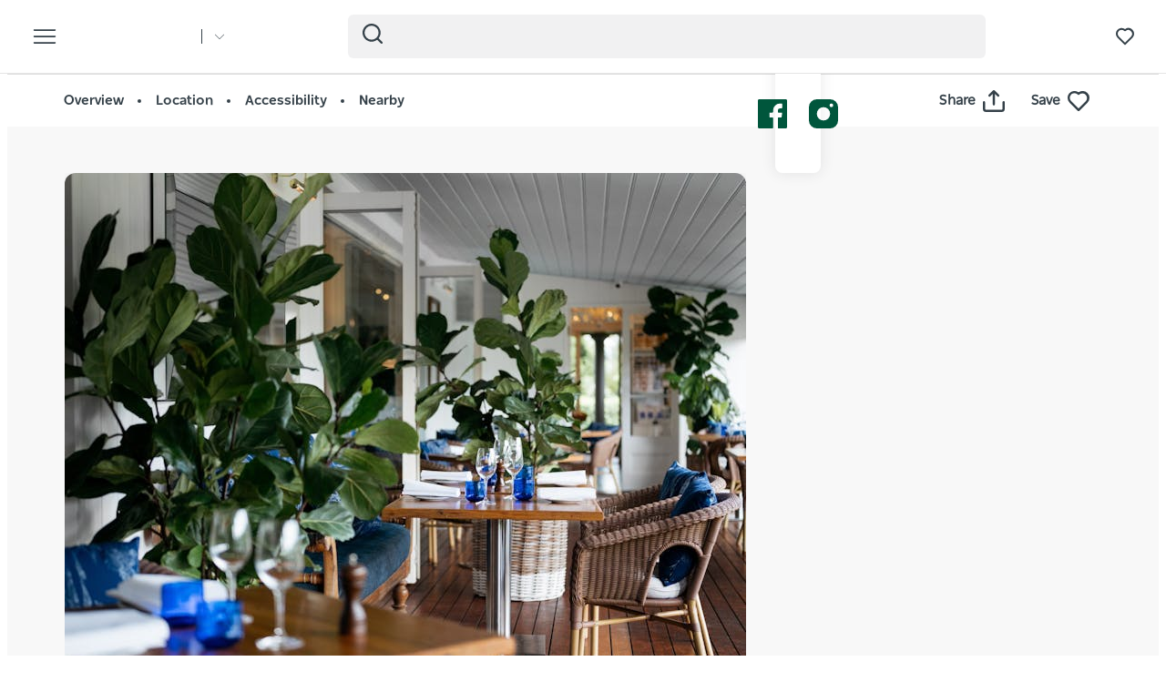

--- FILE ---
content_type: text/html; charset=UTF-8
request_url: https://www.visitnsw.com/destinations/central-coast/gosford-area/killcare/food-and-drink/the-wild-flower-bar-and-dining
body_size: 248656
content:
<!DOCTYPE html>
<html  lang="en-AU" dir="ltr" prefix="og: https://ogp.me/ns#">
<head>
  <meta charset="utf-8" />
<meta name="description" content="The Wild Flower Bar and Dining, at Bells at Killcare, offers vibrant hospitality with a strong focus on Mediterranean flavours, simplicity and sustain" />
<link rel="canonical" href="https://www.visitnsw.com/destinations/central-coast/gosford-area/killcare/food-and-drink/the-wild-flower-bar-and-dining" />
<meta name="robots" content="index, follow" />
<meta name="rights" content="Copyright © Destination NSW" />
<meta property="og:type" content="article" />
<meta property="og:url" content="https://www.visitnsw.com/destinations/central-coast/gosford-area/killcare/food-and-drink/the-wild-flower-bar-and-dining" />
<meta property="og:title" content="The Wild Flower Bar and Dining" />
<meta property="og:description" content="The Wild Flower Bar and Dining, at Bells at Killcare, offers vibrant hospitality with a strong focus on Mediterranean flavours, simplicity and sustain" />
<meta property="og:image" content="https://assets.atdw-online.com.au/images/806adf161a790d265a4e39092c41e78a.jpeg?rect=248%2C0%2C3904%2C2928&amp;w=2048&amp;h=1536&amp;rot=360&amp;q=eyJ0eXBlIjoibGlzdGluZyIsImxpc3RpbmdJZCI6IjVkZjZjYzM3OGNkNzhhNzMwYzk5OTFhMCIsImRpc3RyaWJ1dG9ySWQiOiI1NmIxZWI5MzQ0ZmVjYTNkZjJlMzIwYzgiLCJhcGlrZXlJZCI6IjU2YjFlZTU5MGNmMjEzYWQyMGRjNTgxOSJ9" />
<meta name="Generator" content="Drupal 10 (https://www.drupal.org)" />
<meta name="MobileOptimized" content="width" />
<meta name="HandheldFriendly" content="true" />
<script data-cfasync="false" type="text/javascript" id="vwoCode">window._vwo_code || (function() {
      var account_id=775903,
      version=2.0,
      settings_tolerance=2000,
      library_tolerance=2500,
      use_existing_jquery=false,
      hide_element='body',
      hide_element_style = 'opacity:0 !important;filter:alpha(opacity=0) !important;background:none !important',
      /* DO NOT EDIT BELOW THIS LINE */
      f=false,w=window,d=document,v=d.querySelector('#vwoCode'),cK='_vwo_'+account_id+'_settings',cc={};try{var c=JSON.parse(localStorage.getItem('_vwo_'+account_id+'_config'));cc=c&&typeof c==='object'?c:{}}catch(e){}var stT=cc.stT==='session'?w.sessionStorage:w.localStorage;code={use_existing_jquery:function(){return typeof use_existing_jquery!=='undefined'?use_existing_jquery:undefined},library_tolerance:function(){return typeof library_tolerance!=='undefined'?library_tolerance:undefined},settings_tolerance:function(){return cc.sT||settings_tolerance},hide_element_style:function(){return'{'+(cc.hES||hide_element_style)+'}'},hide_element:function(){return typeof cc.hE==='string'?cc.hE:hide_element},getVersion:function(){return version},finish:function(){if(!f){f=true;var e=d.getElementById('_vis_opt_path_hides');if(e)e.parentNode.removeChild(e)}},finished:function(){return f},load:function(e){var t=this.getSettings(),n=d.createElement('script'),i=this;if(t){n.textContent=t;d.getElementsByTagName('head')[0].appendChild(n);if(!w.VWO||VWO.caE){stT.removeItem(cK);i.load(e)}}else{n.fetchPriority='high';n.src=e;n.type='text/javascript';n.onerror=function(){_vwo_code.finish()};d.getElementsByTagName('head')[0].appendChild(n)}},getSettings:function(){try{var e=stT.getItem(cK);if(!e){return}e=JSON.parse(e);if(Date.now()>e.e){stT.removeItem(cK);return}return e.s}catch(e){return}},init:function(){if(d.URL.indexOf('__vwo_disable__')>-1)return;var e=this.settings_tolerance();w._vwo_settings_timer=setTimeout(function(){_vwo_code.finish();stT.removeItem(cK)},e);var t=d.currentScript,n=d.createElement('style'),i=this.hide_element(),r=t&&!t.async&&i?i+this.hide_element_style():'',c=d.getElementsByTagName('head')[0];n.setAttribute('id','_vis_opt_path_hides');v&&n.setAttribute('nonce',v.nonce);n.setAttribute('type','text/css');if(n.styleSheet)n.styleSheet.cssText=r;else n.appendChild(d.createTextNode(r));c.appendChild(n);this.load('https://dev.visualwebsiteoptimizer.com/j.php?a='+account_id+'&u='+encodeURIComponent(d.URL)+'&vn='+version)}};w._vwo_code=code;code.init();})();</script>
<script>var dataLayer = [{"event":"_trackPageData","page":{"pageInfo":{"templateType":"default"},"category":{"primaryCategory":"atdw_entity"}},"location":{"region":["Central Coast"],"areas":["Gosford Area"],"towns":["Killcare"],"destination":"Killcare"},"product":{"category":{"primaryCategory":"RESTAURANT","subCategory1":"Bars","subCategory2":"Restaurant And Cafe"},"name":"The Wild Flower Bar and Dining"},"DNSW_TEMPLATE_TYPE":"product_details","DNSW_PRODUCT":"the-wild-flower-bar-and-dining","DNSW_CATEGORY":"RESTAURANT","DNSW_CATEGORY-1":"Bars","DNSW_CATEGORY-2":"Restaurant And Cafe","DNSW_REGION":"Central Coast","DNSW_AREA":"Gosford Area","DNSW_TOWN":"Killcare","DNSW_MENU_SECTION":"product"}];</script>
<link rel="preload" href="https://www.visitnsw.com/afx_prid/2024.8.20.1/auth/als/p20248201.js?lcsid=14D7389B-E953-4FEB-A4C4-E3349E16775C" as="script" />
<script>var afx_start = Date.now();</script>
<script src="https://www.visitnsw.com/afx_prid/2024.8.20.1/auth/als/p20248201.js?lcsid=14D7389B-E953-4FEB-A4C4-E3349E16775C" importance="high"></script>
<meta name="viewport" content="width=device-width, initial-scale=1, viewport-fit=cover" />
<meta name="referrer" content="unsafe-url" />
<meta name="robots" content="unavailable_after: Tuesday, 16-Jun-26 23:59:00 AEST" />
<link rel="icon" href="/favicon-16x16.png" type="image/png" />
<link rel="alternate" type="application/rss+xml" href="/articles.xml" />
<link rel="alternate" hreflang="en-AU" href="https://www.visitnsw.com/destinations/central-coast/gosford-area/killcare/food-and-drink/the-wild-flower-bar-and-dining" />
<link rel="alternate" hreflang="x-default" href="https://www.visitnsw.com/destinations/central-coast/gosford-area/killcare/food-and-drink/the-wild-flower-bar-and-dining" />
<link rel="alternate" hreflang="ja" href="https://www.visitnsw.com/jp/destinations/central-coast/gosford-area/killcare/food-and-drink/the-wild-flower-bar-and-dining" />
<link rel="alternate" hreflang="ko" href="https://www.visitnsw.com/kr/destinations/central-coast/gosford-area/killcare/food-and-drink/the-wild-flower-bar-and-dining" />
<link rel="alternate" hreflang="zh-hant-hk" href="https://www.visitnsw.com/hk/destinations/central-coast/gosford-area/killcare/food-and-drink/the-wild-flower-bar-and-dining" />
<link rel="alternate" hreflang="zh-hans" href="https://www.visitnsw.com/cn/destinations/central-coast/gosford-area/killcare/food-and-drink/the-wild-flower-bar-and-dining" />
<link rel="alternate" hreflang="de" href="https://www.visitnsw.com/de/destinations/central-coast/gosford-area/killcare/food-and-drink/the-wild-flower-bar-and-dining" />
<script>window.a2a_config=window.a2a_config||{};a2a_config.callbacks=[];a2a_config.overlays=[];a2a_config.templates={};a2a_config.icon_color = "#fafafa,#484848";
a2a_config.num_services = 4;
a2a_config.prioritize = [ 'facebook', 'twitter', 'pinterest', 'copy_link', ];
a2a_config.onclick = 1;
a2a_config.orientation = "down";</script>
<style>body .a2a_menu {
	border-radius: 10px;
	background: #fafafa;
	color: #484848;
	border: 1px solid #b9b9b9;
 box-shadow: 0 2px 10px 0 rgba(0, 0, 0, 0.2);
}

body .a2a_menu.a2a_mini {
width: 128px;
    min-width: 128px;
padding: 16px 14px;
    margin-top: 15px;
}

@media (min-width: 768px) {
body .a2a_menu.a2a_mini {
width: 133px;
    min-width: 133px;
padding: 16px 28px;
}
}

body .a2a_full_services .a2a_i {
border: 0;
}

body a.a2a_i .a2a_svg {
    margin: 0 20px 0 0;
}

span.a2a_s_link#a2a_copy_link_icon,
span.a2a_w_link#a2a_copy_link_icon {
	background-size: 48px;
	border-radius: 0;
	display: inline-block;
	height: 48px;
	left: 0;
	line-height: 48px;
	margin: 0 3px 0 0;
	position: absolute;
	vertical-align: top;
	width: 48px
}


@media (prefers-color-scheme:dark) {
	body .a2a_menu a,
	body .a2a_menu a.a2a_i,
	body .a2a_menu a.a2a_i:visited,
	body .a2a_menu a.a2a_more,
	i.a2a_i {
		border-color: #fafafa!important;
		color: #484848!important;
border: 0;
	}
	body .a2a_menu a.a2a_i:active,
	body .a2a_menu a.a2a_i:focus,
	body .a2a_menu a.a2a_i:hover {
		border-color: #fafafa!important;
		background-color: #fafafa!important
	}

	body .a2a_menu a.a2a_more:active,
	body .a2a_menu a.a2a_more:focus,
	body .a2a_menu a.a2a_more:hover {
border-color: #fafafa!important;
		background-color: #fafafa!important;
 border-top: 1px solid #707070 !important;
}
	body .a2a_menu {
		background-color: #fafafa !important;
		border-color: #fafafa !important;
	}
	body .a2a_menu_find {
		color: #484848 !important
	}
	body .a2a_menu span.a2a_s_find svg {
		background-color: transparent !important
	}
	body .a2a_menu span.a2a_s_find svg path {
		fill: #484848 !important
	}
}

body .a2a_menu_find_container {
background: transparent !important;
border: 1px solid #cccccc !important;}
body .a2a_menu a {
	text-decoration: none;
	line-height: 24px;
	height: auto;
	width: auto;
	outline: 0;
  font-family: Poppins !important;
  font-size: 14px;
  font-weight: 500;
  font-stretch: normal;
  font-style: normal;
  letter-spacing: normal;
  text-align: left;
  color: #484848;
width:100%;
background-color: #fafafa!important;
border:0;
    padding: 6px 0;
}
@media (min-width: 768px) {
body .a2a_menu a {font-size: 16px;}
}

body .a2a_menu a.a2a_more {
	color: #484848;
    border-top: 1px solid #707070 !important;
    margin-top: 15px;
padding:0;
    padding-top: 15px;
    text-align: center;
}

body .a2a_menu a.a2a_i:active,
body .a2a_menu a.a2a_i:focus,
body .a2a_menu a.a2a_i:hover,
body .a2a_menu a.a2a_more:active,
body .a2a_menu a.a2a_more:focus,
body .a2a_menu a.a2a_more:hover {
	color: #2A2A2A;
	border-color: #EEE;
	border-style: solid;
	background-color: #EEE;
	text-decoration: none
}
div.a2a_full_footer {
display:none !important;
}</style>

    <title>The Wild Flower Bar and Dining | NSW Holidays &amp; Accommodation, Things to Do, Attractions and Events</title>
    <meta name="application-name" content="VisitNSW.com">
    <meta name="apple-mobile-web-app-title" content="VisitNSW.com">
    <meta name="applicable-device" content="pc,mobile" />
    <link rel="apple-touch-icon" sizes="180x180" href="/themes/custom/visitnsw_dnsw_boostrap/apple-touch-icon.png">
    <link rel="icon" type="image/png" sizes="32x32" href="/themes/custom/visitnsw_dnsw_boostrap/favicon-32x32.png">
    <link rel="icon" type="image/png" sizes="16x16" href="/themes/custom/visitnsw_dnsw_boostrap/favicon-16x16.png">
    <link rel="manifest" href="/themes/custom/visitnsw_dnsw_boostrap/site.webmanifest">
    <link rel="mask-icon" href="/themes/custom/visitnsw_dnsw_boostrap/safari-pinned-tab.svg" color="#00563c">
    <link rel="shortcut icon" href="/themes/custom/visitnsw_dnsw_boostrap/favicon.ico">
    <meta name="msapplication-TileColor" content="#00563c">
    <meta name="msapplication-config" content="/themes/custom/visitnsw_dnsw_boostrap/browserconfig.xml">
    <meta name="theme-color" content="#ffffff">


    <style id="critical-css">h1{font-size:2em;margin:.67em 0}.breadcrumb{padding:8px 15px;margin-bottom:20px;list-style:none;background-color:#f5f5f5;border-radius:4px}@-ms-viewport{width:device-width}.breadcrumb-wrapper{margin-bottom:10px;position:relative}.breadcrumb{background:rgba(0,0,0,0);color:var(--primary-color);display:block;font-size:1.1rem;line-height:16px;margin-bottom:0;padding:10px 0;position:relative;text-transform:uppercase;width:100%}.breadcrumb a{color:#354149;text-decoration:none}h1,h3,h4{color:#03111b;font-family:NSWSans-Bold,"Helvetica Neue",helvetica,sans-serif;font-style:normal;font-weight:700;letter-spacing:0;line-height:120%}h1,h3{margin-bottom:10px;margin-top:20px}h1{border:0;font-size:32px;line-height:125%}.page-node-type-atdw-entity h1{margin-top:0}.btn{align-items:center;border:1px solid var(--primary-color);border-radius:6px;box-shadow:none;display:flex;flex-direction:row;font-family:NSWSans-Bold,"Helvetica Neue",helvetica,sans-serif;font-size:16px;font-weight:700;height:48px;justify-content:center;letter-spacing:.02em;line-height:1;margin:0 0 6px;max-width:fit-content;outline-style:none;padding:0 16px;text-decoration:none;text-transform:none;text-align:center;align-items:center;border:1px solid var(--primary-color);border-radius:6px;box-shadow:none;display:flex;flex-direction:row;font-family:NSWSans-Bold,"Helvetica Neue",helvetica,sans-serif;font-size:16px;font-weight:700;height:48px;justify-content:center;letter-spacing:.02em;line-height:1;margin:0 0 6px;max-width:fit-content;outline-style:none;padding:0 16px;text-decoration:none;text-transform:none;text-align:center}.btn{background:var(--primary-color);color:#fff}.btn__language.filters__button .icon__earth{display:none;height:16px;margin-right:8px;width:16px}.filters__button .icon{fill:#4f585f;margin-left:0}.product__content{padding-left:0;padding-right:0}.product__content .breadcrumb-wrapper{margin:20px -15px 24px}.product__content .breadcrumb-wrapper .container{width:100%}.product__content .breadcrumb-wrapper .breadcrumb a{color:var(--primary-color)}.clearfix::after{display:table;clear:both;content:""}.hidden{display:none}.visually-hidden{position:absolute!important;overflow:hidden;clip:rect(1px,1px,1px,1px);width:1px;height:1px;word-wrap:normal}.addtoany_list{display:inline;line-height:16px}.addtoany_list a>span,.addtoany_list>a{vertical-align:middle}.addtoany_list>a{border:0;display:inline-block;font-size:16px;padding:0 4px}.addtoany_list.a2a_kit_size_32>a{font-size:32px}.addtoany_list a span{display:inline-block;float:none}.addtoany_list.a2a_kit_size_32 a>span{border-radius:4px;height:32px;line-height:32px;opacity:1;width:32px}html{font-family:sans-serif;-ms-text-size-adjust:100%;-webkit-text-size-adjust:100%}body{margin:0}article,aside,header,nav,section{display:block}a{background-color:rgba(0,0,0,0)}img{border:0}svg:not(:root){overflow:hidden}button,input{color:inherit;font:inherit;margin:0}button{overflow:visible}button{text-transform:none}button{-webkit-appearance:button}button::-moz-focus-inner,input::-moz-focus-inner{border:0;padding:0}input{line-height:normal}input[type=search]{-webkit-appearance:textfield;box-sizing:content-box}input[type=search]::-webkit-search-cancel-button,input[type=search]::-webkit-search-decoration{-webkit-appearance:none}*{-webkit-box-sizing:border-box;-moz-box-sizing:border-box;box-sizing:border-box}:after,:before{-webkit-box-sizing:border-box;-moz-box-sizing:border-box;box-sizing:border-box}html{font-size:10px}body{font-family:"Helvetica Neue",Helvetica,Arial,sans-serif;font-size:14px;line-height:1.428571429;color:#333;background-color:#fff}button,input{font-family:inherit;font-size:inherit;line-height:inherit}a{color:rgb(51.4340909091,122.2772727273,183.4159090909);text-decoration:none}img{vertical-align:middle}.img-responsive{display:block;max-width:100%;height:auto}.sr-only{position:absolute;width:1px;height:1px;margin:-1px;padding:0;overflow:hidden;clip:rect(0,0,0,0);border:0}.container{margin-right:auto;margin-left:auto;padding-left:15px;padding-right:15px}.container:after,.container:before{content:" ";display:table}.container:after{clear:both}input[type=search]{-webkit-box-sizing:border-box;-moz-box-sizing:border-box;box-sizing:border-box}input[type=search]{-webkit-appearance:none}.btn{display:inline-block;margin-bottom:0;font-weight:400;text-align:center;vertical-align:middle;touch-action:manipulation;border:1px solid transparent;white-space:nowrap;padding:6px 12px;font-size:14px;line-height:1.428571429;border-radius:4px}.navbar{position:relative;min-height:50px;margin-bottom:20px;border:1px solid transparent}.navbar:after,.navbar:before{content:" ";display:table}.navbar:after{clear:both}.navbar-header:after,.navbar-header:before{content:" ";display:table}.navbar-header:after{clear:both}.navbar-collapse{overflow-x:visible;padding-right:15px;padding-left:15px;border-top:1px solid transparent;box-shadow:inset 0 1px 0 hsla(0,0%,100%,.1);-webkit-overflow-scrolling:touch}.navbar-collapse:after,.navbar-collapse:before{content:" ";display:table}.navbar-collapse:after{clear:both}.navbar-toggle{position:relative;float:right;margin-right:15px;padding:9px 10px;margin-top:8px;margin-bottom:8px;background-color:rgba(0,0,0,0);border:1px solid transparent;border-radius:4px}.breadcrumb>li{display:inline-block}.breadcrumb>li+li:before{content:"/ ";padding:0 5px;color:#ccc}.breadcrumb>.active{color:hsl(0,0%,46.7%)}.clearfix:after,.clearfix:before{content:" ";display:table}.clearfix:after{clear:both}.hidden{display:none!important}.visible-xs-block{display:none!important}.wrapper{display:flow-root;height:100%;overflow:clip;width:100%}.visually-hidden{display:none}.breadcrumb .active{color:var(--primary-color-80)}.breadcrumb li+li::before{color:var(--primary-color);padding:0}body{color:#354149;font-family:NSWSans-Regular,"Helvetica Neue",helvetica,sans-serif;font-size:18px;font-weight:100;line-height:1.66}a{color:#354149}.grid{display:grid;grid-template-columns:repeat(12,1fr);gap:16px}.col-4{grid-column:span 4}.col-8{grid-column:span 8}.col-12{grid-column:span 12}html{-moz-osx-font-smoothing:grayscale;-webkit-font-smoothing:antialiased;text-rendering:optimizelegibility}h3,h4{color:#03111b;font-family:NSWSans-Bold,"Helvetica Neue",helvetica,sans-serif;font-style:normal;font-weight:700;letter-spacing:0;line-height:120%}h3{margin-bottom:10px;margin-top:20px}h3{font-size:24px;margin-top:0}h4{font-size:20px}p{margin:0 0 10px}.btn,.button{align-items:center;border:1px solid var(--primary-color);border-radius:6px;box-shadow:none;display:flex;flex-direction:row;font-family:NSWSans-Bold,"Helvetica Neue",helvetica,sans-serif;font-size:16px;font-weight:700;height:48px;justify-content:center;letter-spacing:.02em;line-height:1;margin:0 0 6px;max-width:fit-content;outline-style:none;padding:0 16px;text-decoration:none;text-transform:none;text-align:center;align-items:center;border:1px solid var(--primary-color);border-radius:6px;box-shadow:none;display:flex;flex-direction:row;font-family:NSWSans-Bold,"Helvetica Neue",helvetica,sans-serif;font-size:16px;font-weight:700;height:48px;justify-content:center;letter-spacing:.02em;line-height:1;margin:0 0 6px;max-width:fit-content;outline-style:none;padding:0 16px;text-decoration:none;text-transform:none;text-align:center}.btn,.button{background:var(--primary-color);color:#fff}.btn__white-bg{align-items:center;border:1px solid var(--primary-color);border-radius:6px;box-shadow:none;display:flex;flex-direction:row;font-family:NSWSans-Bold,"Helvetica Neue",helvetica,sans-serif;font-size:16px;font-weight:700;height:48px;justify-content:center;letter-spacing:.02em;line-height:1;margin:0 0 6px;max-width:fit-content;outline-style:none;padding:0 16px;text-decoration:none;text-transform:none;text-align:center;align-items:center;border:1px solid var(--primary-color);border-radius:6px;box-shadow:none;display:flex;flex-direction:row;font-family:NSWSans-Bold,"Helvetica Neue",helvetica,sans-serif;font-size:16px;font-weight:700;height:48px;justify-content:center;letter-spacing:.02em;line-height:1;margin:0 0 6px;max-width:fit-content;outline-style:none;padding:0 16px;text-decoration:none;text-transform:none;text-align:center}.btn__white-bg{background:#fff;border-color:#fff;color:#03111b}.btn__white-bg .icon__wrapper{display:inline-block;margin-left:8px}.btn__no-bg{align-items:center;border:1px solid var(--primary-color);border-radius:6px;box-shadow:none;display:flex;flex-direction:row;font-family:NSWSans-Bold,"Helvetica Neue",helvetica,sans-serif;font-size:16px;font-weight:700;height:48px;justify-content:center;letter-spacing:.02em;line-height:1;margin:0 0 6px;max-width:fit-content;outline-style:none;padding:0 16px;text-decoration:none;text-transform:none;text-align:center;align-items:center;border:1px solid var(--primary-color);border-radius:6px;box-shadow:none;display:flex;flex-direction:row;font-family:NSWSans-Bold,"Helvetica Neue",helvetica,sans-serif;font-size:16px;font-weight:700;height:48px;justify-content:center;letter-spacing:.02em;line-height:1;margin:0 0 6px;max-width:fit-content;outline-style:none;padding:0 16px;text-decoration:none;text-transform:none;text-align:center}.btn__no-bg{background:#fff;border:1px solid var(--primary-color);color:var(--primary-color)}.btn__text{align-items:center;border:1px solid var(--primary-color);border-radius:6px;box-shadow:none;display:flex;flex-direction:row;font-family:NSWSans-Bold,"Helvetica Neue",helvetica,sans-serif;font-size:16px;font-weight:700;height:48px;justify-content:center;letter-spacing:.02em;line-height:1;margin:0 0 6px;max-width:fit-content;outline-style:none;padding:0 16px;text-decoration:none;text-transform:none;text-align:center;align-items:center;border:1px solid var(--primary-color);border-radius:6px;box-shadow:none;display:flex;flex-direction:row;font-family:NSWSans-Bold,"Helvetica Neue",helvetica,sans-serif;font-size:16px;font-weight:700;height:48px;justify-content:center;letter-spacing:.02em;line-height:1;margin:0 0 6px;max-width:fit-content;outline-style:none;padding:0 16px;text-decoration:none;text-transform:none;text-align:center}.btn__text{background:rgba(0,0,0,0);border:0;color:var(--primary-color);justify-content:flex-start;padding:0}.btn__product-page{margin-bottom:15px;margin-top:0}.btn_read-more{margin-top:24px}.read__span{align-items:center;justify-content:center;padding-right:26px;position:relative}.read__span::after,.read__span::before{background:var(--primary-color);border-radius:1px;content:"";height:9.67px;position:absolute;width:1.93px}.read__span::before{right:6px;top:5px}.read__span::after{right:0;top:5px}.btn_read-more[aria-expanded=false] .read__less{display:none}.btn_read-more[aria-expanded=false] .read__more{display:flex}.btn_read-more[aria-expanded=false] .read__more::before{transform:rotate(-45deg)}.btn_read-more[aria-expanded=false] .read__more::after{transform:rotate(45deg)}.btn__product-page-mobile{align-items:center;color:#fff;display:flex;flex-basis:0;flex-flow:column;flex-grow:1;font-size:14px;font-weight:700;justify-content:center;padding:22px 5px;text-align:center}.btn__product-page-mobile .icon{fill:#fff;max-height:24px;max-width:24px}.navbar-toggle{display:block}.navbar-collapse{display:none!important}.mega__menu{border:0;border-radius:0;margin-bottom:0;padding:16px 24px;position:absolute;width:100%;z-index:90}.navbar-header{align-items:center;display:flex;float:none;width:100%}.top__wrapper{align-items:center;display:flex;flex-grow:1;justify-content:flex-end;margin-right:0}.nav__wrapper{border-top:0;box-shadow:0 0 0;height:auto!important;padding-left:0;padding-right:0;width:100%}.dnsw__logo{align-items:self-start;display:flex;filter:brightness(0) invert(1);height:19px;width:140px}.search-placeholder{align-items:flex-end;display:flex;fill:#fff;height:24px}.search-placeholder .icon__wrapper{line-height:1}.search-placeholder .icon{height:20px;width:20px}#search-box--header{margin-left:15px;position:relative}.social__networks-megamenu{align-items:center;display:none;justify-content:space-between;margin-top:90px;order:6;width:160px}.navbar-toggle{background:rgba(0,0,0,0)!important;border:0;border-radius:0;float:none;height:28px;line-height:1;margin-bottom:0;margin-right:16px;margin-top:0;padding:0;z-index:10}.navbar-toggle .icon__open{fill:#fff;height:28px;width:28px}.navbar-toggle .icon__close{display:none;fill:#231f20}.navbar__mainmenu{list-style:none;margin:68px 0 -15px;padding:0}.navbar__mainmenu-label-wrapper{align-items:center;display:flex;justify-content:space-between}.navbar__mainmenu-links-image{display:none}.navbar__mainmenu-links-image .wrapper__image-menu-content{display:none}.navbar__mainmenu-label{align-items:center;background:rgba(0,0,0,0);border:0;color:#354149;display:flex;font-family:NSWSans-Bold,"Helvetica Neue",helvetica,sans-serif;font-size:24px;font-weight:600;justify-content:space-between;letter-spacing:-.25px;line-height:1.33;padding:12px 27px;text-decoration:none;width:100%}.navbar__mainmenu-label .icon{fill:#c7cac8}.navbar__mainmenu-links{display:none;list-style:none}.navbar__mainmenu-links .wrapper__tile-mega{align-items:center;border-bottom:1px solid #d9d9d9;color:#03111b;display:flex;font-family:NSWSans-Bold,"Helvetica Neue",helvetica,sans-serif;font-size:20px;letter-spacing:.01em;line-height:24px;margin:0;padding:20px 0;text-decoration:none}.navbar__mainmenu-links .wrapper__tile-mega .icon__wrapper:last-of-type{opacity:0;transform:translateX(-60px)}.navbar__mainmenu-links .wrapper__tile-mega .icon{fill:#81888d;height:10px;margin-right:12px;width:10px}.navbar__mainmenu-links .wrapper__tile-mega-full{flex-direction:row-reverse;font-size:18px;line-height:26px;padding:8px 0}.navbar__mainmenu-links .wrapper__tile-mega-full .wrapper__image-menu-second{display:none}.wrapper__content-menu{display:flex;flex-direction:column;margin-left:16px;width:100%}.wrapper__image-menu{width:90%}.wrapper__image-menu .menu__image{border-radius:6px;overflow:hidden;position:relative}.wrapper__tile-sub-heading-menu{color:#354149;font-family:NSWSans-Regular,"Helvetica Neue",helvetica,sans-serif;font-size:14px;font-weight:700;line-height:120%}.navbar__see-all{color:#354149;display:none;flex-shrink:0;font-size:15px;font-weight:700;min-width:79px}.navbar__see-all .icon{fill:#81888d;height:10px;margin-left:12px;margin-right:0;width:10px}body:not(.offcanvas-stop-scrolling) .block-search{order:4}.crosssite-links{display:flex;flex-direction:column;padding-top:36px}.crosssite-links-main{font-size:16px;font-weight:700;line-height:19px;padding-bottom:10px}.crosssite-links-main .icon{height:14px;margin-left:10px;width:14px}.crosssite-links-small{color:#354149;font-size:14px;font-weight:400;line-height:17px}.navbar__mainmenu-links-wrapper{opacity:0}.brand__logo{display:none}.slick_slider-gallery-section{overflow:hidden}.product__multimedia .slick_slider-gallery-section{box-shadow:0 7px 15px 0 rgba(48,49,51,.16)}.slick_slider-gallery-section img{width:100%}.region-footer nav .icon__footer-menu{height:14px;margin-right:5px;width:14px}:root{--gap:6px;--gap-large:16px}.block-escape-subscribe-nav-button{background:var(--primary-color);bottom:-300px;display:none;left:0;padding:20px;position:fixed;right:0;width:100%;z-index:12}.newsletter__popup-close{align-items:center;display:flex;justify-content:flex-end;margin-left:auto;margin-right:auto;position:absolute;right:24px}.newsletter__popup-close button{background:rgba(0,0,0,0);border:0;height:20px;padding:0;width:20px}.newsletter__popup-close .icon{fill:#fff;height:14px;width:14px}.newsletter__popup{align-items:flex-start;color:#fff;display:flex;flex-direction:column;gap:12px;justify-content:space-between}.newsletter__popup h4{color:#fff;font-size:20px;font-style:normal;font-weight:700;line-height:120%;margin-bottom:12px;margin-top:0;width:calc(100% - 20px)}.newsletter__popup p{font-size:16px;font-style:normal;font-weight:400;line-height:24px;margin-bottom:0}.newsletter__popup .newsletter__popup-button{width:100%}.newsletter__popup .btn{align-items:center;border:1px solid transparent;color:var(--primary-color);gap:8px;height:42px;justify-content:center;line-height:16px;margin-bottom:0;min-width:100%;padding:16px 24px;width:100%}.newsletter__popup .btn .icon__wrapper{display:flex;line-height:1;margin-left:0}.newsletter__popup .btn .icon{fill:transparent;height:16px;stroke:var(--primary-color);width:16px}.atdw_tracking{border:0;position:absolute}.product__navigation{background:#fff;border-bottom:1px solid #f8f8f8;border-top:1px solid #ddd;padding:8px 0;position:relative}.product__navigation a{color:#354149;content:"";font-family:NSWSans-Bold,"Helvetica Neue",helvetica,sans-serif;font-size:13px;font-weight:600}.product__navigation a::after{background:#354149;border-radius:50%;content:"";display:inline-block;height:3px;margin:0 2px 0 5px;vertical-align:middle;width:3px}.product__navigation a:last-of-type::after{display:none}.product__navigation-wrapper{align-items:center;display:flex;justify-content:space-between}.product__navigation-actions{align-items:center;display:flex}.product__media-wrapper{margin-left:-30px;margin-right:-30px}.product__content .breadcrumb-wrapper .breadcrumb .active{display:none!important}.product__contact-info-btns{margin-bottom:45px}.btn__product-page{max-width:100%}.product__label-accordion .icon{height:14px;width:14px}.product__sidebar{display:none}.product__sidebar-title{border-bottom:1px solid #cdcfd1;font-size:18px;letter-spacing:-.3px;line-height:1.33;margin-bottom:12px;padding-bottom:12px}.product__sidebar-inner{background:#fff;border-radius:8px;box-shadow:0 0 16px 0 rgba(48,49,51,.11);padding:25px}.product__multimedia{width:100%}.product__item{font-size:14px;line-height:24px;margin-bottom:16px;text-align:left}.product__item a{color:#354149;display:flex;overflow:hidden;text-decoration:none;text-overflow:ellipsis;white-space:nowrap}.product__item .icon__wrapper{display:inline-block;margin-right:8px}.product__item .icon__wrapper .icon{height:24px;width:24px}.product__description .btn_read-more{margin-top:0;max-width:153px}.product__call-to-action-mobile{margin:0 -15px;width:100%}.product__call-to-action-desktop{border-top:1px solid #cdcfd1;padding-top:24px}.mobile-sticky-buttons{bottom:0;display:none;opacity:0;position:fixed;z-index:11}.cta__btn-check-price,.cta__buttons,.cta__with-price{align-items:center;display:flex;justify-content:center;width:100%}.cta__buttons{background:var(--primary-color)}.cta__btn-check-price,.cta__with-price{border-top:1px solid #c7cac8;background:#fff;display:none;gap:20px;padding:16px}.icon__blue{fill:var(--primary-color);height:24px;max-width:24px}.icon__black{fill:#354149}.icon--icon-share{fill:#fff;height:24px;width:24px}input{appearance:none;background:#fcfcfc;border:0;border-bottom:1px solid #e0e0e0;box-shadow:none;color:#354149;font-family:NSWSans-Bold,"Helvetica Neue",helvetica,sans-serif;font-size:1.2rem;height:44px;line-height:1.5;margin:0 0 10px;padding:5px 15px;vertical-align:middle;width:100%}.icon{display:inline-block;height:20px;width:20px}::placeholder{color:#888;font-style:italic;opacity:1}.favourite__wrapper{font-size:15px;font-weight:600;margin-left:16px}.nav__favourites{margin-left:14px;margin-right:0;order:5}.addtoany_list{line-height:1!important}.addtoany_list-title{border-radius:0!important;color:#354149;font-family:NSWSans-Regular,"Helvetica Neue",helvetica,sans-serif;font-size:15px;font-weight:600;height:auto!important;line-height:1!important;margin-right:8px;width:fit-content!important}.addtoany_share{font-size:inherit!important}.addtoany_share .icon__wrapper{border-radius:0!important;height:24px!important;line-height:1!important;width:24px!important}.addtoany_share .icon--icon-share{height:24px;width:24px}.product__navigation-actions .icon--icon-share{fill:#354149}.breadcrumb .active{color:var(--primary-color)}.website__brand{align-items:center;display:flex;margin-right:auto;width:160px}.website__switcher{background:#fff;border-radius:0 0 6px 6px;box-shadow:0 10px 10px rgba(0,0,0,.2);display:none;left:0;max-width:375px;opacity:0;padding:14px;position:absolute;top:61px}.website__switcher-content{align-items:center;display:flex;justify-content:center}.website__switcher-image{width:160px}.website__switcher-image img{border-radius:3px}.website__switcher-text{font-size:14px;font-weight:700;line-height:125%;padding:0 17px;width:calc(100% - 160px)}.website__switcher-text .field--name-field-link{font-weight:400;margin-top:10px}.website__switcher-btn{align-items:center;display:flex;justify-content:center}.website__switcher-btn::before{background:#fff;color:#fff;content:"";height:16px;margin-left:14px;width:1px}.page-node-type-atdw-entity .website__switcher-btn::before{background:#354149;color:#354149}.website__switcher-btn .icon{fill:#fff;height:10px;margin-left:14px;width:10px}.page-node-type-atdw-entity .website__switcher-btn .icon{fill:#354149}.opensearch__box-form{display:none;padding:0;position:relative;z-index:1}.opensearch__box-input{background:#f4f4f4;border:0;border-radius:6px;box-shadow:none;color:#354149;font-family:NSWSans-Regular,"Helvetica Neue",helvetica,sans-serif;font-size:16px;font-style:normal;font-weight:400;height:48px;line-height:1;margin-bottom:0;padding:5px 45px}.opensearch__box-submit{background:rgba(0,0,0,0);border:0;height:22px;left:16px;padding:0;position:absolute;top:10px;width:22px}.opensearch__box-submit .icon{fill:#354149;height:22px;width:22px}body{font-family:NSWSans-Regular,"Helvetica Neue",helvetica,sans-serif;font-size:16px;font-style:normal;font-weight:400;letter-spacing:0;line-height:160%}a{color:var(--primary-color)}body{--primary-color:#115ac1;--primary-color-hover:#0041a7;--primary-color-80:#cfdef3;--secondary-color:#00d2e4;--secondary-color-50:#80e9f2;--rating-color:#fff;--rating-background:#00aa6c;--btn-box-shadow:rgba(17,90,193,0.2)}body.visitnsw{--primary-color:#00563c;--primary-color-hover:#003d23;--primary-color-80:#ccddd8;--secondary-color:#00b570;--secondary-color-50:#80dab8;--btn-box-shadow:rgba(0,86,60,0.2)}.dnsw__logo img{height:auto;width:116px}
</style>
<link rel="stylesheet" media="print" href="/sites/visitnsw/files/css/css_4hA4gzQGIF55Vryw0x7EJtGgmnEFOwKly5RNHlhUUdQ.css?delta=0&amp;language=en-AU&amp;theme=visitnsw_dnsw_bootstrap&amp;include=eJx9i1EKwzAMQy8UkiMVt3ZLWBIHy13I7beOfW1jP0JI7xGzK7WZ6F3ibto8bGqS2M5OJXbTwwQI3DCWVdXhRj3tT_B7NKoy1G6BtQo8b8sHgZK3P6_PktsRMOFS00qQcM8ykF4Zq_JZrgnZL_O3_gBHQFZ-" data-onload-media="all" onload="this.onload=null;this.media=this.dataset.onloadMedia" />
<noscript><link rel="stylesheet" media="all" href="/sites/visitnsw/files/css/css_4hA4gzQGIF55Vryw0x7EJtGgmnEFOwKly5RNHlhUUdQ.css?delta=0&amp;language=en-AU&amp;theme=visitnsw_dnsw_bootstrap&amp;include=eJx9i1EKwzAMQy8UkiMVt3ZLWBIHy13I7beOfW1jP0JI7xGzK7WZ6F3ibto8bGqS2M5OJXbTwwQI3DCWVdXhRj3tT_B7NKoy1G6BtQo8b8sHgZK3P6_PktsRMOFS00qQcM8ykF4Zq_JZrgnZL_O3_gBHQFZ-" />
</noscript><link rel="stylesheet" media="print" href="/sites/visitnsw/files/css/css_4zvdBfouCbcR63bbxeWksTrof18wg4Yfdpg-ikPdCII.css?delta=1&amp;language=en-AU&amp;theme=visitnsw_dnsw_bootstrap&amp;include=eJx9i1EKwzAMQy8UkiMVt3ZLWBIHy13I7beOfW1jP0JI7xGzK7WZ6F3ibto8bGqS2M5OJXbTwwQI3DCWVdXhRj3tT_B7NKoy1G6BtQo8b8sHgZK3P6_PktsRMOFS00qQcM8ykF4Zq_JZrgnZL_O3_gBHQFZ-" data-onload-media="all" onload="this.onload=null;this.media=this.dataset.onloadMedia" />
<noscript><link rel="stylesheet" media="all" href="/sites/visitnsw/files/css/css_4zvdBfouCbcR63bbxeWksTrof18wg4Yfdpg-ikPdCII.css?delta=1&amp;language=en-AU&amp;theme=visitnsw_dnsw_bootstrap&amp;include=eJx9i1EKwzAMQy8UkiMVt3ZLWBIHy13I7beOfW1jP0JI7xGzK7WZ6F3ibto8bGqS2M5OJXbTwwQI3DCWVdXhRj3tT_B7NKoy1G6BtQo8b8sHgZK3P6_PktsRMOFS00qQcM8ykF4Zq_JZrgnZL_O3_gBHQFZ-" />
</noscript><link rel="stylesheet" media="print" href="https://cdnjs.cloudflare.com/ajax/libs/slick-carousel/1.8.1/slick.min.css" integrity="sha512-yHknP1/AwR+yx26cB1y0cjvQUMvEa2PFzt1c9LlS4pRQ5NOTZFWbhBig+X9G9eYW/8m0/4OXNx8pxJ6z57x0dw==" crossorigin="anonymous" referrerpolicy="no-referrer" data-onload-media="all" onload="this.onload=null;this.media=this.dataset.onloadMedia" />
<noscript><link rel="stylesheet" media="all" href="https://cdnjs.cloudflare.com/ajax/libs/slick-carousel/1.8.1/slick.min.css" integrity="sha512-yHknP1/AwR+yx26cB1y0cjvQUMvEa2PFzt1c9LlS4pRQ5NOTZFWbhBig+X9G9eYW/8m0/4OXNx8pxJ6z57x0dw==" crossorigin="anonymous" referrerpolicy="no-referrer" />
</noscript><link rel="stylesheet" media="print" href="/sites/visitnsw/files/css/css_K_qFoq9bf_080Rw9iBZEetbpvGcVGP8AIR9_47mN_fw.css?delta=3&amp;language=en-AU&amp;theme=visitnsw_dnsw_bootstrap&amp;include=eJx9i1EKwzAMQy8UkiMVt3ZLWBIHy13I7beOfW1jP0JI7xGzK7WZ6F3ibto8bGqS2M5OJXbTwwQI3DCWVdXhRj3tT_B7NKoy1G6BtQo8b8sHgZK3P6_PktsRMOFS00qQcM8ykF4Zq_JZrgnZL_O3_gBHQFZ-" data-onload-media="all" onload="this.onload=null;this.media=this.dataset.onloadMedia" />
<noscript><link rel="stylesheet" media="all" href="/sites/visitnsw/files/css/css_K_qFoq9bf_080Rw9iBZEetbpvGcVGP8AIR9_47mN_fw.css?delta=3&amp;language=en-AU&amp;theme=visitnsw_dnsw_bootstrap&amp;include=eJx9i1EKwzAMQy8UkiMVt3ZLWBIHy13I7beOfW1jP0JI7xGzK7WZ6F3ibto8bGqS2M5OJXbTwwQI3DCWVdXhRj3tT_B7NKoy1G6BtQo8b8sHgZK3P6_PktsRMOFS00qQcM8ykF4Zq_JZrgnZL_O3_gBHQFZ-" />
</noscript>
      <script type="application/json" data-drupal-selector="drupal-settings-json">{"path":{"baseUrl":"\/","pathPrefix":"","currentPath":"node\/127811","currentPathIsAdmin":false,"isFront":false,"currentLanguage":"en-AU"},"pluralDelimiter":"\u0003","suppressDeprecationErrors":true,"gtag":{"tagId":"","consentMode":false,"otherIds":[],"events":[],"additionalConfigInfo":[]},"ajaxPageState":{"libraries":"[base64]","theme":"visitnsw_dnsw_bootstrap","theme_token":null},"ajaxTrustedUrl":[],"gtm":{"tagId":null,"settings":{"data_layer":"dataLayer","include_classes":false,"allowlist_classes":"google\nnonGooglePixels\nnonGoogleScripts\nnonGoogleIframes","blocklist_classes":"customScripts\ncustomPixels","include_environment":false,"environment_id":"","environment_token":""},"tagIds":["GTM-M3ZVGFW"]},"dnsw":{"nid":"127811","bundle":"atdw_entity","favouritesEnabled":true,"category":"Food And Drink","categoryId":"RESTAURANT","subCategory":["Bars","Restaurant And Cafe"],"region":"Central Coast","area":"Gosford Area","town":"Killcare","productName":"The Wild Flower Bar and Dining","productId":"5df6cc378cd78a730c9991a0","sydneyPostcodes":["2000","2006","2007","2008","2009","2010","2011","2012","2015","2016","2017","2018","2019","2020","2021","2022","2023","2024","2025","2026","2027","2028","2029","2030","2031","2032","2033","2034","2035","2036","2037","2038","2039","2040","2041","2042","2043","2044","2045","2046","2047","2048","2049","2050","2060","2061","2062","2063","2064","2065","2066","2067","2068","2069","2070","2071","2072","2073","2074","2075","2076","2077","2079","2080","2081","2082","2083","2084","2085","2086","2087","2088","2089","2090","2092","2093","2094","2095","2096","2097","2099","2100","2101","2102","2103","2104","2105","2106","2107","2108","2110","2111","2112","2113","2114","2115","2116","2117","2118","2119","2120","2121","2122","2125","2126","2127","2128","2130","2131","2132","2133","2134","2135","2136","2137","2138","2140","2141","2142","2143","2144","2145","2146","2147","2148","2150","2151","2152","2153","2154","2155","2156","2157","2158","2159","2160","2161","2162","2163","2164","2165","2166","2167","2168","2170","2171","2172","2173","2174","2175","2176","2177","2178","2179","2190","2191","2192","2193","2194","2195","2196","2197","2198","2199","2200","2203","2204","2205","2206","2207","2208","2209","2210","2211","2212","2213","2214","2216","2217","2218","2219","2220","2221","2223","2224","2225","2226","2227","2228","2229","2230","2231","2232","2233","2234","2283","2311","2320","2321","2322","2323","2324","2325","2326","2327","2328","2329","2330","2333","2334","2335","2336","2337","2338","2339","2415","2420","2421","2422","2424","2429","2460","2469","2477","2484","2555","2556","2557","2558","2559","2560","2563","2564","2565","2566","2567","2568","2569","2570","2571","2572","2573","2574","2622","2640","2641","2642","2643","2644","2646","2647","2648","2650","2658","2659","2660","2710","2711","2712","2713","2714","2715","2717","2729","2731","2732","2733","2734","2735","2736","2737","2738","2739","2745","2747","2748","2749","2750","2752","2753","2754","2756","2757","2758","2759","2760","2761","2762","2763","2765","2766","2767","2768","2769","2770","2775","2777","2835","2850","3500","3501","3564","3579","3580","3584","3585","3638","3639","3644","3685","3687","3688","3690","3691","3730"],"icons_path":"\/themes\/custom\/dnsw_bootstrap\/images\/icons.svg?v=aa0d5cf64a06","currentSite":"visitnsw","search_api_id":"visitnsw:entity:node\/127811:en-AU","lat_lon":{"lat":-33.520394500000002,"lon":151.37470440000001}},"tealiumiq":{"tealiumiq":{"utagurl":"https:\/\/tags.visitnsw.com\/visitnsw\/prod\/utag.js","async":true,"utagData":{"page.pageInfo.templateType":"default","location.region":["Central Coast"],"location.area":["Gosford Area"],"location.town":["Killcare"],"location.destination":"Killcare","page.category.primaryCategory":"atdw_entity","product.category.primaryCategory":"RESTAURANT","product.category.subCategory1":"Bars","product.category.subCategory2":"Restaurant And Cafe","product.name":"The Wild Flower Bar and Dining","tealium_event":"product_view"}}},"vwo":{"id":775903,"timeout_library":2500,"timeout_setting":2000,"usejquery":"false","testnull":null},"dnsw_language_selector":{"languages":{"en-AU":"","en":"en","en-IN":"in","en-NZ":"nz","en-gb":"uk","en-US":"us","en-SG":"sg","en-MY":"my","en-ID":"id","ja":"jp","ko":"kr","zh-hant-hk":"hk","zh-hant-tw":"tw","zh-hans":"cn","de":"de"},"defaultLanguage":"en-AU","markets":{"en-AU":{"name":"Australia","domain":"","language_homepage_path":"","language_url_override":""},"zh-hans":{"name":"\u4e2d\u56fd","domain":"","language_homepage_path":"\/cn","language_url_override":""},"de":{"name":"Deutschland","domain":"","language_homepage_path":"\/de","language_url_override":""},"zh-hant-hk":{"name":"\u9999\u6e2f","domain":"","language_homepage_path":"\/hk","language_url_override":""},"en-IN":{"name":"India","domain":"","language_homepage_path":"\/in","language_url_override":""},"en-ID":{"name":"Indonesia","domain":"","language_homepage_path":"\/id","language_url_override":""},"ja":{"name":"\u65e5\u672c","domain":"","language_homepage_path":"\/jp","language_url_override":""},"ko":{"name":"\ub300\ud55c\ubbfc\uad6d","domain":"","language_homepage_path":"\/kr","language_url_override":""},"en-MY":{"name":"Malaysia","domain":"","language_homepage_path":"\/my","language_url_override":""},"en-NZ":{"name":"New Zealand","domain":"","language_homepage_path":"\/nz","language_url_override":""},"en-SG":{"name":"Singapore","domain":"","language_homepage_path":"\/sg","language_url_override":""},"zh-hant-tw":{"name":"\u53f0\u7063","domain":"","language_homepage_path":"\/tw","language_url_override":""},"en-gb":{"name":"United Kingdom","domain":"","language_homepage_path":"\/uk","language_url_override":""},"en-US":{"name":"United States","domain":"","language_homepage_path":"\/us","language_url_override":""}}},"dnsw_translations":{"language_prefix_map":{"en-AU":"","en":"en","en-IN":"in","en-NZ":"nz","en-gb":"uk","en-US":"us","en-SG":"sg","en-MY":"my","en-ID":"id","ja":"jp","ko":"kr","zh-hant-hk":"hk","zh-hant-tw":"tw","zh-hans":"cn","de":"de"}},"bootstrap":{"forms_has_error_value_toggle":1},"productListRest":{"475421":{"enabled_categories":[{"name":"Attraction","id":"171","key":"ATTRACTION"},{"name":"Destination Information","id":"246","key":"DESTINFO"},{"name":"Tour","id":"591","key":"TOUR"},{"name":"Food And Drink","id":"301","key":"RESTAURANT"},{"name":"General Services","id":"336","key":"GENSERVICE"},{"name":"Hire","id":"496","key":"HIRE"},{"name":"Information Services","id":"551","key":"INFO"},{"name":"Transport","id":"676","key":"TRANSPORT"}],"category_labels":[{"key":"ACCOMM","name":"Accommodation"},{"key":"ACTIVITIES","name":"Activities"},{"key":"ATTRACTION","name":"Attraction"},{"key":"DESTINFO","name":"Destination Information"},{"key":"EVENT","name":"Event"},{"key":"RESTAURANT","name":"Food And Drink"},{"key":"GENSERVICE","name":"General Services"},{"key":"HIRE","name":"Hire"},{"key":"INFO","name":"Information Services"},{"key":"JOURNEY","name":"Journey"},{"key":"BEST_RESTAURANTS","name":"Restaurants"},{"key":"TOUR","name":"Tour"},{"key":"TRANSPORT","name":"Transport"}],"filters":{"tags":[],"categories":["ATTRACTION","DESTINFO","TOUR","RESTAURANT","GENSERVICE","HIRE","INFO","TRANSPORT"],"accessibility":[],"attributes":[],"regions":[],"areas":[],"towns":[],"deals":[],"classification":[],"start_date":"2026-01-01","end_date":"2027-01-01","deals_tags":[]},"categories":"ATTRACTION","tags":[],"tag_ids":[],"show_search_form":"1","hide_feature_filter":false,"hide_tag_filter":true,"hide_classification_filter":false,"show_location_filter":false,"show_cross_site_locations":true,"tile_attributes":{"ACCOMM":[{"name":"Pet Friendly - Enquire","key":"ENTITY FAC--PETALLOW"},{"name":"Swimming Pool","key":"ENTITY FAC--POOL"},{"name":"Free Wifi","key":"INTERNET--FREEWIFI"}],"ACTIVITIES":[],"ATTRACTION":[],"DESTINFO":[],"EVENT":[],"RESTAURANT":[],"GENSERVICE":[],"HIRE":[],"INFO":[],"JOURNEY":[],"BEST_RESTAURANTS":[],"TOUR":[],"TRANSPORT":[]},"tile_classifications":{"ACCOMM":[{"name":"Apartments","key":"APARTMENT"},{"name":"Backpackers And Hostels","key":"BACKPACKER"},{"name":"Bed And Breakfast","key":"BEDBREAKFA"},{"name":"Caravan, Camping And Holiday Parks","key":"VANCAMP"},{"name":"Cottages","key":"CABCOTTAGE"},{"name":"Farmstays","key":"FARMSTAY"},{"name":"Holiday Houses","key":"HOLHOUSE"},{"name":"Hotels","key":"HOTEL"},{"name":"Motels","key":"MOTEL"},{"name":"Resorts","key":"RESORT"},{"name":"Retreat And Lodges","key":"RETREAT"}],"ACTIVITIES":[],"ATTRACTION":[{"name":"Amusement And Theme Parks","key":"AMUSETHEME"},{"name":"Entertainment Venues","key":"ENTERTAIN"},{"name":"Galleries, Museums And Collections","key":"GALMUSECOL"},{"name":"Historical Sites And Heritage Locations","key":"HISTHERITG"},{"name":"Landmarks And Buildings","key":"LMARKBLD"},{"name":"National Parks And Reserves","key":"NATPARKRES"},{"name":"Natural Attractions","key":"NATATTRACT"},{"name":"Observatories And Planetariums","key":"OBSVPLANET"},{"name":"Parks And Gardens","key":"PKGDNCEM"},{"name":"Shopping And Markets","key":"SHOPPING"},{"name":"Spas And Retreats","key":"SPARETREAT"},{"name":"Sports And Recreation Facilities","key":"SPORTREC"},{"name":"Zoos, Sanctuaries, Aquariums And Wildlife Parks","key":"ZOOSNCAQU"}],"DESTINFO":[],"EVENT":[{"name":"Business Event","key":"EVTBUS"},{"name":"Classes, Lessons, Workshops And Talks","key":"EVTCLASS"},{"name":"Community Event","key":"EVTCOMNTY"},{"name":"Concert Or Performance","key":"PERFORMANC"},{"name":"Exhibition And Shows","key":"EXHIBIT"},{"name":"Festivals And Celebrations","key":"FESTIVAL"},{"name":"Food And Wine","key":"EVTFOOD"},{"name":"Markets","key":"EVTMARKET"},{"name":"Sporting Events","key":"SPORT"}],"RESTAURANT":[{"name":"Bars","key":"BAR"},{"name":"Breweries","key":"BREWERY"},{"name":"Cooking Schools, Lessons, Workshops","key":"COOKSCHOOL"},{"name":"Produce","key":"PRODUCE"},{"name":"Restaurant And Cafe","key":"CAFE"},{"name":"Wineries","key":"WINERY"}],"GENSERVICE":[],"HIRE":[{"name":"Bicycles","key":"BICYCLE"},{"name":"Boats","key":"BOAT"},{"name":"Campervans And Motorhomes","key":"CAMPMOTOR"},{"name":"Caravans","key":"CARAVAN"},{"name":"Cars","key":"CAR"},{"name":"Equipment","key":"EQUIP"},{"name":"Four Wheel Drives","key":"4WD"},{"name":"Houseboats","key":"HOUSEBOAT"},{"name":"Minibuses And Coaches","key":"MINBUSCOAC"},{"name":"Motorcycles","key":"MOTORCYCLE"},{"name":"Tents","key":"TENT"},{"name":"Yachts","key":"YACHT"}],"INFO":[],"JOURNEY":[],"BEST_RESTAURANTS":[],"TOUR":[{"name":"Adventure And Outdoors Tours","key":"AOTOURS"},{"name":"Air, Helicopter And Balloon Tours","key":"AHBTOURS"},{"name":"Cruises, Sailing And Water Tours","key":"CSWTOURS"},{"name":"Cultural And Theme Tours","key":"CTTOURS"},{"name":"Food And Wine Tours","key":"FWTOURS"},{"name":"Nature And Wildlife","key":"ANTOURS"},{"name":"Nightlife Tours","key":"NTOURS"},{"name":"Shopping Tours","key":"SHTOURS"}],"TRANSPORT":[]},"page_size":"3","hide_page_number":false,"show_date_range":false,"show_date_presets":false,"lock_region":null,"start_date":"2026-01-01","end_date":"2027-01-01","order_by":"rnd","enable_map":false,"enable_map_default":false,"nid":"475421","exclude_promoted":false,"onlyDisplayPromoted":false,"filter_buttons":[],"default_filter_buttons":[{"label":"Accommodation","icon":"fa-bed-front","filters":{"categories":["ACCOMM"]},"weight":"0"},{"label":"Attractions","icon":"fa-ferris-wheel","filters":{"categories":["ATTRACTION"]},"weight":"0"},{"label":"Apartment","icon":"fa-apartment","filters":{"classification":["APARTMENT"]},"weight":"0"},{"label":"Amusement Parks","icon":"fa-roller-coaster","filters":{"classification":["AMUSETHEME"]},"weight":"0"},{"label":"Art \u0026 Culture","icon":"fa-chess-rook-piece","filters":{"classification":["CTTOURS"]},"weight":"0"},{"label":"Backpacker","icon":"fa-bed-bunk","filters":{"classification":["BACKPACKER"]},"weight":"0"},{"label":"Bed \u0026 Breakfast","icon":"fa-plate-utensils","filters":{"classification":["BEDBREAKFA"]},"weight":"0"},{"label":"Business Event","icon":"fa-fax","filters":{"classification":["EVTBUS"]},"weight":"10"},{"label":"Caravan","icon":"fa-caravan","filters":{"classification":["CAMPMOTOR"]},"weight":"0"},{"label":"Caravan","icon":"fa-caravan","filters":{"classification":["VANCAMP"]},"weight":"0"},{"label":"Caravan","icon":"fa-caravan","filters":{"classification":["CARAVAN"]},"weight":"0"},{"label":"Classes \u0026 Workshops","icon":"fa-screwdriver-wrench","filters":{"classification":["EVTCLASS"]},"weight":"0"},{"label":"Concert","icon":"fa-microphone-stand","filters":{"classification":["PERFORMANC"]},"weight":"0"},{"label":"Community event","icon":"fa-grill-hot","filters":{"classification":["EVTCOMNTY"]},"weight":"0"},{"label":"Cottages","icon":"fa-cabin","filters":{"classification":["CABCOTTAGE"]},"weight":"0"},{"label":"Culture \u0026 Heritage","icon":"fa-landmark-dome","filters":{"classification":["CTTOURS"]},"weight":"0"},{"label":"Cruises","icon":"fa-sailboat","filters":{"classification":["CSWTOURS"]},"weight":"0"},{"label":"Events","icon":"fa-ticket","filters":{"categories":["EVENT"]},"weight":"0"},{"label":"Exhibitions","icon":"fa-palette","filters":{"classification":["EXHIBIT"]},"weight":"0"},{"label":"Farm stay","icon":"fa-farm","filters":{"classification":["FARMSTAY"]},"weight":"0"},{"label":"Festival","icon":"fa-sparkles","filters":{"classification":["FESTIVAL"]},"weight":"0"},{"label":"Food \u0026 Drink","icon":"fa-burger-soda","filters":{"categories":["RESTAURANT"]},"weight":"0"},{"label":"Food \u0026 Wine","icon":"fa-wine-glass","filters":{"classification":["EVTFOOD"]},"weight":"0"},{"label":"Food \u0026 Wine","icon":"fa-wine-glass","filters":{"classification":["FWTOURS"]},"weight":"0"},{"label":"Galleries","icon":"fa-image","filters":{"classification":["GALMUSECOL"]},"weight":"0"},{"label":"Hire","icon":"fa-car","filters":{"categories":["HIRE"]},"weight":"0"},{"label":"Historical sites","icon":"fa-monument","filters":{"classification":["HISTHERITG"]},"weight":"0"},{"label":"Holiday houses","icon":"fa-umbrella-beach","filters":{"classification":["HOLHOUSE"]},"weight":"0"},{"label":"Hotels","icon":"fa-hotel","filters":{"classification":["HOTEL"]},"weight":"0"},{"label":"Itineraries","icon":"fa-route","filters":{"classification":["ITINERARY"]},"weight":"0"},{"label":"Landmark","icon":"fa-archway","filters":{"classification":["LMARKBLD"]},"weight":"0"},{"label":"Markets","icon":"fa-crate-apple","filters":{"classification":["EVTMARKET"]},"weight":"0"},{"label":"Nature \u0026 Wildlife","icon":"fa-deer","filters":{"classification":["NATPARKRES"]},"weight":"0"},{"label":"Nature \u0026 Wildlife","icon":"fa-deer","filters":{"classification":["NATATTRACT"]},"weight":"0"},{"label":"Nature \u0026 Wildlife","icon":"fa-deer","filters":{"classification":["ANTOURS"]},"weight":"0"},{"label":"Observatories","icon":"fa-telescope","filters":{"classification":["OBSVPLANET"]},"weight":"0"},{"label":"Parks and Gardens","icon":"fa-bench-tree","filters":{"classification":["PKGDNCEM"]},"weight":"0"},{"label":"Resort","icon":"fa-water-ladder","filters":{"classification":["RESORT"]},"weight":"0"},{"label":"Retreat","icon":"fa-cabin","filters":{"classification":["RETREAT"]},"weight":"0"},{"label":"Sport","icon":"fa-baseball-bat-ball","filters":{"classification":["SPORT"]},"weight":"0"},{"label":"Sport","icon":"fa-baseball-bat-ball","filters":{"classification":["SPORTREC"]},"weight":"0"},{"label":"Sport","icon":"fa-baseball-bat-ball","filters":{"classification":["STOURS"]},"weight":"0"},{"label":"Tours","icon":"fa-moped","filters":{"categories":["TOUR"]},"weight":"0"},{"label":"Motel","icon":"fa-garage-car","filters":{"classification":["MOTEL"]},"weight":"0"},{"label":"Agri, Mining And Industry","icon":"fa-farm","filters":{"classification":["MINDUSTRY"]},"weight":"0"},{"label":"All","icon":"fa-earth-oceania","filters":{"categories":["ANY"]}}],"show_product_summary":true,"promoted_sort_attributes":["TAG--VES-Emerging-Eco-Wellbeing[NSW]","TAG--VES-Emerging-Eco-Wellbeing-Eco-Tourism[NSW]","TAG--VES-Emerging-Eco-Wellbeing-Sustainability[NSW]","TAG--VES-Emerging-Eco-Wellbeing-Volun-tourism[NSW]","TAG--VES-Emerging-Eco-Wellbeing-WellnessTourism[NSW]","TAG--VES-Emerging-Everyone\u0027sInvited[NSW]","TAG--VES-Emerging-Everyone\u0027sInvited-AccessibleProductsandPlaces[NSW]","TAG--VES-Emerging-NewIcons[NSW]","TAG--VES-Emerging-NewIcons-24-HourEconomy[NSW]","TAG--VES-IconsandHiddenGems[NSW]","TAG--VES-IconsandHiddenGems-IconicSydney[NSW]","TAG--VES-IconsandHiddenGems-SecretPrecincts\/Places[NSW]","TAG--VES-IconsandHiddenGems-VibrantRetailPrecincts[NSW]","TAG--VES-IconsandHiddenGems-WorldClassEvents\/Festivals[NSW]","TAG--VES-ReconnectinNature[NSW]","TAG--VES-ReconnectinNature-MarineLife[NSW]","TAG--VES-ReconnectinNature-CaravanandCamping[NSW]","TAG--VES-ReconnectinNature-ChangingColoursofSeasons[NSW]","TAG--VES-ReconnectinNature-IconicWalks,RailandBikeTrails[NSW]","TAG--VES-ReconnectinNature-LuxuryandGlampingStays[NSW]","TAG--VES-ReconnectinNature-NationalParks[NSW]","TAG--VES-ReconnectinNature-Stargazing[NSW]","TAG--VES-SmallTownCharm[NSW]","TAG--VES-SmallTownCharm-BeachandHinterland[NSW]","TAG--VES-SmallTownCharm-CoastalCruising[NSW]","TAG--VES-SmallTownCharm-EventswithPersonality[NSW]","TAG--VES-SmallTownCharm-History\/Heritage[NSW]","TAG--VES-SmallTownCharm-Local,Handmade,Artisinal[NSW]","TAG--VES-SmallTownCharm-RoadTrips[NSW]","TAG--VES-SmallTownCharm-TownswithSoul[NSW]","TAG--VES-VibrantContemporaryCulture[NSW]","TAG--VES-VibrantContemporaryCulture-Aboriginal[NSW]","TAG--VES-VibrantContemporaryCulture-Art,Music,Screen,LivePerf[NSW]","TAG--VES-VibrantContemporaryCulture-LGBTQIA+[NSW]","TAG--VES-VibrantContemporaryCulture-SignificantInfrastructure[NSW]","TAG--VES-WorldClassFoodandDrink[NSW]","TAG--VES-WorldClassFoodandDrink-Breweries,Wineries,Distilleries[NSW]","TAG--VES-WorldClassFoodandDrink-DininginSpectacularsettings[NSW]","TAG--VES-WorldClassFoodandDrink-Producers,Agri-Tourism[NSW]"],"field_product_list_view_mode":"product_list_recommended","api_path":"api\/product-list-data\/%","api_path_vertical_classifications":"api\/product-list-classifications","api_path_attributes":"api\/product-list-attributes","api_path_deals":"api\/product-list-deals","field_attribute_filter_show":false,"field_attribute_filter_label":"Attributes","field_attribute_filter_terms":[],"accessibility_term_ids":["ACCESSIBILITY--DISASSIST--AMBULANT","ACCESSIBILITY--DISASSIST--WHEELCHAIR","ACCESSIBILITY--DISASSIST--HEARIMPAIR","ACCESSIBILITY--DISASSIST--HIGHSUPPORT","ACCESSIBILITY--DISASSIST--VISIONIMPAIR","ACCESSIBILITY--DISASSIST--COMPANIONCARD"],"sustainable_icon_atlas_attribute_ids":["ACCREDITN--ADVECO","ACCREDITN--CAP","ACCREDITN--EARTHC","ACCREDITN--ECOTOUR","ACCREDITN--GREENGLOBE","ACCREDITN--NATTOUR","ACCREDITN--ROCIAP","ACCREDITN--ECOSUSTAIN","ACCREDITN--CERTB"],"field_deals_filter_show":false,"field_deals_filter_whitelist":[],"field_classification_whitelist":[],"field_promoted_products_lookup":[],"meta_categories":{"ANY":["TOUR","HIRE","ATTRACTION","ACCOMM","INFO","RESTAURANT","EVENT","JOURNEY"],"ACTIVITIES":["TOUR","HIRE","ATTRACTION"]},"json_api_path":"cehV5NF6moeE88if\/jsonapi","show_similar":true,"nearby":true,"distance_from_product":"25km","googleMapsApiKey":"AIzaSyCkc2w82rPFqqv_3OTSnakj4hnmDGut-vE","opensearch_server":"api.sydney.com","page_number":1}},"journeyAttributes":{"journey_types":["32341","32346","32351","32356"],"journey_route_types":[],"journey_travel_types":[],"journey_difficulties":[]},"dnsw_search":{"fuzziness":"auto","current_site":"visitnsw","category_mapping":{"article":"Articles","destinations":"Destinations","things_to_do":"Things To Do","events":"Events","accommodation":"Accommodation"},"search_page":"\/search","image_sizes":{"suggested_search":{"width":400,"height":300}},"suggestions":{"title":"Start typing to see suggestions","keywords":[{"id":"visitnsw:entity:search_suggestion\/400036:en-AU","title":"Camping in NSW","url":"\/search?query=Camping in NSW","image":{"url":"https:\/\/www.visitnsw.com\/sites\/visitnsw\/files\/styles\/suggested_search\/public\/2022-02\/175019.jpg?itok=62gaGu4d","alt":"4WD camper on Stockon Beach, Port Stephens"},"category":"things_to_do"},{"id":"visitnsw:entity:search_suggestion\/400041:en-AU","title":"Merimbula and Sapphire Coast","url":"\/search?query=Merimbula and Sapphire Coast","image":{"url":"https:\/\/www.visitnsw.com\/sites\/visitnsw\/files\/styles\/suggested_search\/public\/2017-10\/Bittangabee%20Bay-%20Ben%20Boyd%20National%20Park-%20Photo-%20John%20Spencer.jpg?itok=5_-8MBYX","alt":"Bittangabee Bay - Beowa National Park - Eden"},"category":"destinations"},{"id":"visitnsw:entity:search_suggestion\/400046:en-AU","title":"The Murray","url":"\/search?query=The Murray","image":{"url":"https:\/\/www.visitnsw.com\/sites\/visitnsw\/files\/styles\/suggested_search\/public\/2023-04\/Murray_2023_LakeTyrrell_DestinationNSW_WH_3639%20-%20sml.jpg?itok=5Au1vznG","alt":"Lake Tyrrell, The Murray"},"category":"destinations"},{"id":"visitnsw:entity:search_suggestion\/400051:en-AU","title":"Broken Hill","url":"\/search?query=Broken Hill","image":{"url":"https:\/\/www.visitnsw.com\/sites\/visitnsw\/files\/styles\/suggested_search\/public\/2021-07\/174785.jpg?itok=-8Uo7-gD","alt":"Man watching the sunset from The Living Desert Reserve in Broken Hill, Outback NSW"},"category":"destinations"},{"id":"visitnsw:entity:search_suggestion\/400056:en-AU","title":"Snowy Mountains","url":"\/search?query=Snowy Mountains","image":{"url":"https:\/\/www.visitnsw.com\/sites\/visitnsw\/files\/styles\/suggested_search\/public\/2023-04\/107485%20-%20Skiing%20in%20Perisher%20-%20Snowy%20Mountains%20-%20Credit%20Perisher.jpg?itok=s19A3rHw","alt":"Skiing in Perisher, Snowy Mountains - Credit: Perisher"},"category":"destinations"},{"id":"visitnsw:entity:search_suggestion\/400061:en-AU","title":"Accommodation around Orange","url":"\/search?query=Accommodation around Orange","image":{"url":"https:\/\/www.visitnsw.com\/sites\/visitnsw\/files\/styles\/suggested_search\/public\/2021-05\/Byng%20Street%20Hotel%20Yallungah%20room%20hr%20from%20operator.jpeg?itok=oaay8YMV","alt":"Yallungah Room at the Byng Street Boutique Hotel - Orange, Country NSW"},"category":"accommodation"}]},"promoted_search":{"gulgong":["visitnsw:entity:node\/11171","visitnsw:entity:node\/406886"],"camping in nsw":["visitnsw:entity:node\/15166","visitnsw:entity:node\/18476","visitnsw:entity:node\/147701","visitnsw:entity:node\/22561","visitnsw:entity:node\/18521","visitnsw:entity:node\/18506","visitnsw:entity:node\/18461","visitnsw:entity:node\/147396"],"snowy mountains":["visitnsw:entity:node\/9451","visitnsw:entity:node\/11371","visitnsw:entity:node\/158541","visitnsw:entity:node\/16966","visitnsw:entity:node\/11381","visitnsw:entity:node\/11356","visitnsw:entity:node\/16946","visitnsw:entity:node\/403621","visitnsw:entity:node\/402536","visitnsw:entity:node\/11506","visitnsw:entity:node\/321621","visitnsw:entity:node\/11461","visitnsw:entity:node\/11491","visitnsw:entity:node\/11476","visitnsw:entity:node\/11431","visitnsw:entity:node\/11416"],"merimbula \u0026 sapphire coast":["visitnsw:entity:node\/12961","visitnsw:entity:node\/13051","visitnsw:entity:node\/390996","visitnsw:entity:node\/390201","visitnsw:entity:node\/389841","visitnsw:entity:node\/334621","visitnsw:entity:node\/14151","visitnsw:entity:node\/390241","visitnsw:entity:node\/14116","visitnsw:entity:node\/14071"],"broken hill":["visitnsw:entity:node\/16261","visitnsw:entity:node\/16246","visitnsw:entity:node\/322696","visitnsw:entity:node\/385186","visitnsw:entity:node\/385631","visitnsw:entity:node\/322766","visitnsw:entity:node\/386596","visitnsw:entity:node\/88576","visitnsw:entity:node\/42576","visitnsw:entity:node\/74896"],"the murray":["visitnsw:entity:node\/111811","visitnsw:entity:node\/372826","visitnsw:entity:node\/112366","visitnsw:entity:node\/112196","visitnsw:entity:node\/14291","visitnsw:entity:node\/14396","visitnsw:entity:node\/112356","visitnsw:entity:node\/112226","visitnsw:entity:node\/375831","visitnsw:entity:node\/374276","visitnsw:entity:node\/379701","visitnsw:entity:node\/348316","visitnsw:entity:node\/241296","visitnsw:entity:node\/187446"],"blue mountains":["visitnsw:entity:node\/9151","visitnsw:entity:node\/153391","visitnsw:entity:node\/106311","visitnsw:entity:node\/9166","visitnsw:entity:node\/9321","visitnsw:entity:node\/9376","visitnsw:entity:node\/40831","visitnsw:entity:node\/11796","visitnsw:entity:node\/81101","visitnsw:entity:node\/62226","visitnsw:entity:node\/11886","visitnsw:entity:node\/483846","visitnsw:entity:node\/333086","visitnsw:entity:node\/153411","visitnsw:entity:node\/333101","visitnsw:entity:node\/238911","visitnsw:entity:node\/203381","visitnsw:entity:node\/272766"],"orange":["visitnsw:entity:node\/10751","visitnsw:entity:node\/31546","visitnsw:entity:node\/31491","visitnsw:entity:node\/422451","visitnsw:entity:node\/32486","visitnsw:entity:node\/422701","visitnsw:entity:node\/440236","visitnsw:entity:node\/432461","visitnsw:entity:node\/442576","visitnsw:entity:node\/441426","visitnsw:entity:node\/433041","visitnsw:entity:node\/239106","visitnsw:entity:node\/439816","visitnsw:entity:node\/432961","visitnsw:entity:node\/312701","visitnsw:entity:node\/422241","visitnsw:entity:node\/424571"],"dubbo":["visitnsw:entity:node\/10871","visitnsw:entity:node\/10856","visitnsw:entity:node\/465826","visitnsw:entity:node\/86056","visitnsw:entity:node\/465396"],"markets":["visitnsw:entity:node\/18326","visitnsw:entity:node\/16491","visitnsw:entity:node\/123736","visitnsw:entity:node\/340931","visitnsw:entity:node\/315381","visitnsw:entity:node\/12536"],"mudgee":["visitnsw:entity:node\/11201","visitnsw:entity:node\/403706","visitnsw:entity:node\/11156","visitnsw:entity:node\/406801","visitnsw:entity:node\/399836","visitnsw:entity:node\/406821","visitnsw:entity:node\/406856","visitnsw:entity:node\/399346","visitnsw:entity:node\/400391"],"bowral":["visitnsw:entity:node\/14866","visitnsw:entity:node\/30546","visitnsw:entity:node\/506236","visitnsw:entity:node\/506246"],"accommodation in orange":["visitnsw:entity:node\/31491","visitnsw:entity:node\/440236","visitnsw:entity:node\/424571","visitnsw:entity:node\/10581"],"canberra":["visitnsw:entity:node\/19776","visitnsw:entity:node\/15026","visitnsw:entity:node\/22116"],"hunter valley":["visitnsw:entity:node\/12126","visitnsw:entity:node\/412476","visitnsw:entity:node\/29326","visitnsw:entity:node\/446706","visitnsw:entity:node\/432731","visitnsw:entity:node\/406091","visitnsw:entity:node\/404326","visitnsw:entity:node\/415896","visitnsw:entity:node\/397301","visitnsw:entity:node\/403086","visitnsw:entity:node\/443196","visitnsw:entity:node\/443416","visitnsw:entity:node\/459321","visitnsw:entity:node\/13211","visitnsw:entity:node\/404796","visitnsw:entity:node\/417956","visitnsw:entity:node\/425246","visitnsw:entity:node\/444411","visitnsw:entity:node\/443621"],"kiama":["visitnsw:entity:node\/12946","visitnsw:entity:node\/12836","visitnsw:entity:node\/13836","visitnsw:entity:node\/311906","visitnsw:entity:node\/32281","visitnsw:entity:node\/13851","visitnsw:entity:node\/13926","visitnsw:entity:node\/13941"],"walgett":["visitnsw:entity:node\/93951"],"newcastle":["visitnsw:entity:node\/8921","visitnsw:entity:node\/469486","visitnsw:entity:node\/465971","visitnsw:entity:node\/416311","visitnsw:entity:node\/469731","visitnsw:entity:node\/413981","visitnsw:entity:node\/241741","visitnsw:entity:node\/466736","visitnsw:entity:node\/238721","visitnsw:entity:node\/30586","visitnsw:entity:node\/21901"],"hars aviation museum":["visitnsw:entity:node\/59836"],"hars":["visitnsw:entity:node\/59836"],"hars aviation":["visitnsw:entity:node\/59836"],"hars aviation museum (historical aircraft restoration society)":["visitnsw:entity:node\/59836"],"hars aviation museum historical aircraft restoration society":["visitnsw:entity:node\/59836"],"cafe connie hars":["visitnsw:entity:node\/59836"],"hars aviat":["visitnsw:entity:node\/59836"],"hars museum":["visitnsw:entity:node\/59836"],"scribbly farm":["visitnsw:entity:node\/423296","visitnsw:entity:node\/546090","visitnsw:entity:node\/541005"],"scribbly":["visitnsw:entity:node\/423296","visitnsw:entity:node\/546090","visitnsw:entity:node\/541005"]},"opensearch_server":"api.sydney.com"},"user":{"uid":0,"permissionsHash":"8ef733e0431094a490e045b6263a51e63eccd73e197d477e27cf65eee2061acd"}}</script>
<script src="/sites/visitnsw/files/js/js_TNKDlwktNjWF67oTgZm-HuOAeKG6rKep5-bR7Vy9lFE.js?scope=header&amp;delta=0&amp;language=en-AU&amp;theme=visitnsw_dnsw_bootstrap&amp;include=[base64]"></script>
<script src="/modules/contrib/google_tag/js/gtag.js?t86dv0"></script>
<script src="/modules/contrib/google_tag/js/gtm.js?t86dv0"></script>

        </head>
<body class="node-atdw-entity-restaurant path-node page-node-type-atdw-entity has-glyphicons visitnsw">

<a href="#main-content" class="visually-hidden focusable skip-link">
  Skip to main content
</a>

<div class="wrapper">
  <noscript><iframe src="https://www.googletagmanager.com/ns.html?id=GTM-M3ZVGFW"
                  height="0" width="0" style="display:none;visibility:hidden"></iframe></noscript>

    <div class="dialog-off-canvas-main-canvas" data-off-canvas-main-canvas>
    

          <header class="navbar mega__menu headroom animated navbar-offcanvas-touch offcanvas-transform navbar-offcanvas" id="navbar" role="banner">
      <div class="navbar-header">
        
                  <button type="button" class="navbar-toggle offcanvas-toggle">
            <span class="sr-only">Toggle navigation</span>
              <span class="icon__wrapper">
      <svg role="img" title="Open" aria-label="Open" class="icon icon--icon-navigation-menu icon__open"  focusable="false" xmlns:xlink="http://www.w3.org/1999/xlink">
      <use xlink:href="/themes/custom/dnsw_bootstrap/images/icons.svg?v=aa0d5cf64a06#icon-navigation-menu"></use>
  </svg>
</span>

              <span class="icon__wrapper">
      <svg role="img" title="Close" aria-label="Close" class="icon icon--icon-fa-xmark icon__close"  focusable="false" xmlns:xlink="http://www.w3.org/1999/xlink">
      <use xlink:href="/themes/custom/dnsw_bootstrap/images/icons.svg?v=aa0d5cf64a06#icon-fa-xmark"></use>
  </svg>
</span>

          </button>
                <div class="top__wrapper">
                                                  <div class="website__brand">
  <a class="dnsw__logo" href="/" title="Home" rel="home">
    <img width="116" height="20" src="/themes/custom/visitnsw_dnsw_boostrap/logo.svg" data-src="/themes/custom/visitnsw_dnsw_boostrap/logo.svg" alt="Home" fetchpriority="high" />
  </a>
  <span class="website__switcher-btn">
      <span class="icon__wrapper">
      <svg role="img" title="Go to" aria-label="Go to" class="icon icon--icon-arrow-down icon__arrow-link"  focusable="false" xmlns:xlink="http://www.w3.org/1999/xlink">
      <use xlink:href="/themes/custom/dnsw_bootstrap/images/icons.svg?v=aa0d5cf64a06#icon-arrow-down"></use>
  </svg>
</span>

  </span>
</div>

<section id="block-websiteswitcher" class="block block-block-content block-block-content4c8bf8e5-17e5-4950-9079-e2387c5b166b clearfix website__switcher">
  
  
      <div class="website__switcher-content">
      <div class="website__switcher-image">
        
            <div class="field field--name-field-image field--type-image field--label-hidden field--item">    <picture>
                  <source srcset="/sites/visitnsw/files/styles/website_switcher_x2/public/2022-11/145958-2.webp?h=82c01dc0&amp;itok=t-KmIvU3 1x, /sites/visitnsw/files/styles/website_switcher_x2/public/2022-11/145958-2.webp?h=82c01dc0&amp;itok=t-KmIvU3 2x" type="image/webp" width="320" height="190"/>
              <source srcset="/sites/visitnsw/files/styles/website_switcher_x2/public/2022-11/145958-2.jpg?h=82c01dc0&amp;itok=t-KmIvU3 1x, /sites/visitnsw/files/styles/website_switcher_x2/public/2022-11/145958-2.jpg?h=82c01dc0&amp;itok=t-KmIvU3 2x" type="image/jpeg" width="320" height="190"/>
                  <img loading="eager" srcset="/sites/visitnsw/files/styles/website_switcher_x2/public/2022-11/145958-2.jpg?h=82c01dc0&amp;itok=t-KmIvU3 1x, /sites/visitnsw/files/styles/website_switcher_x2/public/2022-11/145958-2.jpg?h=82c01dc0&amp;itok=t-KmIvU3 2x" width="320" height="190" src="/sites/visitnsw/files/styles/website_switcher_x2/public/2022-11/145958-2.jpg?h=82c01dc0&amp;itok=t-KmIvU3" alt="Switch to Sydney.com to see more of our capital city" class="img-responsive" />

  </picture>

</div>
      
      </div>
      <div class="website__switcher-text">
        
            <div class="field field--name-field-description field--type-string field--label-hidden field--item">Switch to Sydney.com to see more of our capital city</div>
      
        
            <div class="field field--name-field-link field--type-link field--label-hidden field--item"><a href="https://www.sydney.com/?utm_source=visitnsw&amp;utm_medium=website-switcher&amp;utm_campaign=click">Go to Sydney.com</a></div>
      
      </div>
    </div>
  </section>


              <div id="favourites-nav" class="nav__favourites"></div>
                
  
<div  class="block-search" id="global-search">
      <div class="search-placeholder">  <span class="icon__wrapper">
      <svg role="img" title="Search" aria-label="Search" class="icon icon--icon-search"  focusable="false" xmlns:xlink="http://www.w3.org/1999/xlink">
      <use xlink:href="/themes/custom/dnsw_bootstrap/images/icons.svg?v=aa0d5cf64a06#icon-search"></use>
  </svg>
</span>
</div>
    <div  id="search-box--header" class="hidden">
    <form action="/search" role="search" class="opensearch__box-form" novalidate="">
      <input name="query" class="opensearch__box-input" type="search" autocomplete="off" autocorrect="off" autocapitalize="off" maxlength="100" aria-label="Search">
      <button class="opensearch__box-submit" type="submit" title="Submit the search query.">  <span class="icon__wrapper">
      <svg role="img" title="Search" aria-label="Search" class="icon icon--icon-search"  focusable="false" xmlns:xlink="http://www.w3.org/1999/xlink">
      <use xlink:href="/themes/custom/dnsw_bootstrap/images/icons.svg?v=aa0d5cf64a06#icon-search"></use>
  </svg>
</span>
</button>
    </form>
  </div>
</div>

                                            <div class="nav__wrapper navbar-collapse">
                    <div class="region region-navigation-collapsible">
    <section id="block-visitnsw-dnsw-bootstrap-megamenublock" class="block block-dnsw-mega-menu-deluxe block-mega-menu-block clearfix">
  
    

      <ul class="navbar__mainmenu lazy-background" role="menubar" aria-label="Main menu">
  <li class="navbar__mainmenu-child navbar__mainmenu-dropdown navbar__mainmenu-destinations" role="none">
    <div class="navbar__mainmenu-child-wrapper navbar__mainmenu-label-wrapper">
            <a  href="/destinations" class="navbar__mainmenu-label dropdown-toggle" title="Destinations" role="menuitem">
        Destinations  <span class="icon__wrapper">
      <svg role="img" title="Open" aria-label="Open" class="icon icon--icon-arrow-menu"  focusable="false" xmlns:xlink="http://www.w3.org/1999/xlink">
      <use xlink:href="/themes/custom/dnsw_bootstrap/images/icons.svg?v=aa0d5cf64a06#icon-arrow-menu"></use>
  </svg>
</span>

      </a>
      <a  href="/destinations" title="View all destinations" class="navbar__see-all">View all  <span class="icon__wrapper">
      <svg role="img" title="Click" aria-label="Click" class="icon icon--icon-arrow-right"  focusable="false" xmlns:xlink="http://www.w3.org/1999/xlink">
      <use xlink:href="/themes/custom/dnsw_bootstrap/images/icons.svg?v=aa0d5cf64a06#icon-arrow-right"></use>
  </svg>
</span>
</a>
    </div>
    <div class="navbar__mainmenu-child-wrapper navbar__mainmenu-links-wrapper">
      <div class="navbar__mainmenu-links">
                          <div class="highlights-menu">
                <div class="navbar__mainmenu-links-scroll">
                  
      <div class="field field--name-field-mega-menu-tiles field--type-entity-reference field--label-hidden field--items">
              <div class="field--item">    <a class="wrapper__tile-mega wrapper__tile-mega-full" href="/destinations/blue-mountains" title="Blue Mountains" >
        <span class="wrapper__content-menu">
            <span class="wrapper__tile-mega-heading">
                   <span class="icon__wrapper">
      <svg role="img" title="Click" aria-label="Click" class="icon icon--icon-arrow-right"  focusable="false" xmlns:xlink="http://www.w3.org/1999/xlink">
      <use xlink:href="/themes/custom/dnsw_bootstrap/images/icons.svg?v=aa0d5cf64a06#icon-arrow-right"></use>
  </svg>
</span>
 Blue Mountains  <span class="icon__wrapper">
      <svg role="img" title="Open" aria-label="Open" class="icon icon--icon-arrow-menu"  focusable="false" xmlns:xlink="http://www.w3.org/1999/xlink">
      <use xlink:href="/themes/custom/dnsw_bootstrap/images/icons.svg?v=aa0d5cf64a06#icon-arrow-menu"></use>
  </svg>
</span>

            </span>
                            <span class="wrapper__tile-sub-heading-menu">
                    A World Heritage site with fabulous views
                </span>
            
                    </span>
        <div class="wrapper__image-menu">
            <div class="wrapper__image-menu-mobile">
                
            <div class="field field--name-field-image-entity field--type-entity-reference field--label-hidden field--item"><div>
  
  
            <div class="field field--name-field-image field--type-image field--label-hidden field--item"><div class="menu__image">
  <img class="img-responsive lazyload" loading="lazy" src="https://www.visitnsw.com/sites/visitnsw/files/styles/3columns_desktop/public/2023-03/blue%20mountains%201-%20187087_0.jpg?h=732de9c3&amp;itok=2aOgP09g" title="World Heritage-listed landscapes &amp; fabulous views" alt="World Heritage-listed landscapes &amp; fabulous views">
</div></div>
      
</div>
</div>
      
            </div>
                                <span class="wrapper__image-menu-content lazy-background" style="background-image: url('/sites/visitnsw/files/styles/meganav_desktop/public/2023-03/blue%20mountains%201-%20187087_0.jpg?h=732de9c3&amp;itok=ige7_7LR');">
            </span>
            <span class="wrapper__image-menu-content wrapper__image-menu-second lazy-background" style="background-image: url('/sites/visitnsw/files/styles/meganav_desktop/public/2023-04/174960%20-%20Sylvia%20Falls%20-%20Wentworth%20Falls%20-%20Blue%20Mountains%20-%20Image%20Credit%20-%20Filippo%20Rivetti%20-%20Millie%20crop%20edit.jpg?h=d6185162&amp;itok=e4NEevi_');">
            </span>
        </div>
    </a>
</div>
              <div class="field--item">    <a class="wrapper__tile-mega wrapper__tile-mega-full" href="/destinations/central-coast" title="Central Coast " >
        <span class="wrapper__content-menu">
            <span class="wrapper__tile-mega-heading">
                   <span class="icon__wrapper">
      <svg role="img" title="Click" aria-label="Click" class="icon icon--icon-arrow-right"  focusable="false" xmlns:xlink="http://www.w3.org/1999/xlink">
      <use xlink:href="/themes/custom/dnsw_bootstrap/images/icons.svg?v=aa0d5cf64a06#icon-arrow-right"></use>
  </svg>
</span>
 Central Coast   <span class="icon__wrapper">
      <svg role="img" title="Open" aria-label="Open" class="icon icon--icon-arrow-menu"  focusable="false" xmlns:xlink="http://www.w3.org/1999/xlink">
      <use xlink:href="/themes/custom/dnsw_bootstrap/images/icons.svg?v=aa0d5cf64a06#icon-arrow-menu"></use>
  </svg>
</span>

            </span>
                            <span class="wrapper__tile-sub-heading-menu">
                    Surf, sand &amp; serenity
                </span>
            
                    </span>
        <div class="wrapper__image-menu">
            <div class="wrapper__image-menu-mobile">
                
            <div class="field field--name-field-image-entity field--type-entity-reference field--label-hidden field--item"><div>
  
  
            <div class="field field--name-field-image field--type-image field--label-hidden field--item"><div class="menu__image">
  <img class="img-responsive lazyload" loading="lazy" src="https://www.visitnsw.com/sites/visitnsw/files/styles/3columns_desktop/public/2023-04/178273%20-%20Glenworth%20Valley%20Outdoor%20Adventures%20-%20Glenworth%20Valley%20-%20Central%20Coast%20-%20DNSW.jpg?h=acfe5224&amp;itok=ACD0-gEj" title="Glenworth Valley Outdoor Adventures - Central Coast" alt="Glenworth Valley Outdoor Adventures - Central Coast">
</div></div>
      
</div>
</div>
      
            </div>
                                <span class="wrapper__image-menu-content lazy-background" style="background-image: url('/sites/visitnsw/files/styles/meganav_desktop/public/2023-04/178273%20-%20Glenworth%20Valley%20Outdoor%20Adventures%20-%20Glenworth%20Valley%20-%20Central%20Coast%20-%20DNSW.jpg?h=acfe5224&amp;itok=ILmDdNBC');">
            </span>
            <span class="wrapper__image-menu-content wrapper__image-menu-second lazy-background" style="background-image: url('/sites/visitnsw/files/styles/meganav_desktop/public/2023-04/168394%20-%20Pullman%20Magenta%20Shores%20Resort%20-%20Magenta%20-%20Central%20Coast%20-%20DNSW%20-%20Millie%20edit.jpg?h=89980359&amp;itok=jiz_7Y6v');">
            </span>
        </div>
    </a>
</div>
              <div class="field--item">    <a class="wrapper__tile-mega wrapper__tile-mega-full" href="/destinations/country-nsw" title="Country NSW" >
        <span class="wrapper__content-menu">
            <span class="wrapper__tile-mega-heading">
                   <span class="icon__wrapper">
      <svg role="img" title="Click" aria-label="Click" class="icon icon--icon-arrow-right"  focusable="false" xmlns:xlink="http://www.w3.org/1999/xlink">
      <use xlink:href="/themes/custom/dnsw_bootstrap/images/icons.svg?v=aa0d5cf64a06#icon-arrow-right"></use>
  </svg>
</span>
 Country NSW  <span class="icon__wrapper">
      <svg role="img" title="Open" aria-label="Open" class="icon icon--icon-arrow-menu"  focusable="false" xmlns:xlink="http://www.w3.org/1999/xlink">
      <use xlink:href="/themes/custom/dnsw_bootstrap/images/icons.svg?v=aa0d5cf64a06#icon-arrow-menu"></use>
  </svg>
</span>

            </span>
                            <span class="wrapper__tile-sub-heading-menu">
                    Small-town charm &amp; passionate producers 
                </span>
            
                    </span>
        <div class="wrapper__image-menu">
            <div class="wrapper__image-menu-mobile">
                
            <div class="field field--name-field-image-entity field--type-entity-reference field--label-hidden field--item"><div>
  
  
            <div class="field field--name-field-image field--type-image field--label-hidden field--item"><div class="menu__image">
  <img class="img-responsive lazyload" loading="lazy" src="https://www.visitnsw.com/sites/visitnsw/files/styles/3columns_desktop/public/2023-04/174933%20-%20Sierra%20Escape%20-%20Piambong%20-%20Mudgee%20-%20Country%20NSW%20-%20DNSW%20%281%29.jpg?h=b9ed6e60&amp;itok=8AuZZ5Ky" title="Enjoying the outdoor bath at Sierra Escape - Mudgee" alt="Enjoying the outdoor bath at Sierra Escape - Mudgee">
</div></div>
      
</div>
</div>
      
            </div>
                                <span class="wrapper__image-menu-content lazy-background" style="background-image: url('/sites/visitnsw/files/styles/meganav_desktop/public/2023-04/174933%20-%20Sierra%20Escape%20-%20Piambong%20-%20Mudgee%20-%20Country%20NSW%20-%20DNSW%20%281%29.jpg?h=b9ed6e60&amp;itok=KgqTqHyJ');">
            </span>
            <span class="wrapper__image-menu-content wrapper__image-menu-second lazy-background" style="background-image: url('/sites/visitnsw/files/styles/meganav_desktop/public/2023-04/160464%20-%20Canola%20Trail%20-%20Temora%20-%20DNSW%20-%20crop.jpg?h=19614931&amp;itok=wlo8Icl5');">
            </span>
        </div>
    </a>
</div>
              <div class="field--item">    <a class="wrapper__tile-mega wrapper__tile-mega-full" href="/destinations/hunter" title="Hunter Valley" >
        <span class="wrapper__content-menu">
            <span class="wrapper__tile-mega-heading">
                   <span class="icon__wrapper">
      <svg role="img" title="Click" aria-label="Click" class="icon icon--icon-arrow-right"  focusable="false" xmlns:xlink="http://www.w3.org/1999/xlink">
      <use xlink:href="/themes/custom/dnsw_bootstrap/images/icons.svg?v=aa0d5cf64a06#icon-arrow-right"></use>
  </svg>
</span>
 Hunter Valley  <span class="icon__wrapper">
      <svg role="img" title="Open" aria-label="Open" class="icon icon--icon-arrow-menu"  focusable="false" xmlns:xlink="http://www.w3.org/1999/xlink">
      <use xlink:href="/themes/custom/dnsw_bootstrap/images/icons.svg?v=aa0d5cf64a06#icon-arrow-menu"></use>
  </svg>
</span>

            </span>
                            <span class="wrapper__tile-sub-heading-menu">
                    World-class wines &amp; gourmet getaways
                </span>
            
                    </span>
        <div class="wrapper__image-menu">
            <div class="wrapper__image-menu-mobile">
                
            <div class="field field--name-field-image-entity field--type-entity-reference field--label-hidden field--item"><div>
  
  
            <div class="field field--name-field-image field--type-image field--label-hidden field--item"><div class="menu__image">
  <img class="img-responsive lazyload" loading="lazy" src="https://www.visitnsw.com/sites/visitnsw/files/styles/3columns_desktop/public/2023-04/172783%20-%20Audrey%20Wilkinson%20-%20Pokolbin%20-%20DNSW%20-%20Millie%20edit.jpg?h=b30fe9f6&amp;itok=jU5onAzl" title="Audrey Wilkinson, Pokolbin" alt="Audrey Wilkinson, Pokolbin">
</div></div>
      
</div>
</div>
      
            </div>
                                <span class="wrapper__image-menu-content lazy-background" style="background-image: url('/sites/visitnsw/files/styles/meganav_desktop/public/2023-04/172783%20-%20Audrey%20Wilkinson%20-%20Pokolbin%20-%20DNSW%20-%20Millie%20edit.jpg?h=b30fe9f6&amp;itok=ZB3qO4TV');">
            </span>
            <span class="wrapper__image-menu-content wrapper__image-menu-second lazy-background" style="background-image: url('/sites/visitnsw/files/styles/meganav_desktop/public/2023-04/168506%20-%20Beyond%20Ballooning%20-%20Hunter%20Valley%20-%20DNSW.jpg?h=d1cc5ae9&amp;itok=do-mX-ai');">
            </span>
        </div>
    </a>
</div>
              <div class="field--item">    <a class="wrapper__tile-mega wrapper__tile-mega-full" href="/destinations/lord-howe-island" title="Lord Howe Island" >
        <span class="wrapper__content-menu">
            <span class="wrapper__tile-mega-heading">
                   <span class="icon__wrapper">
      <svg role="img" title="Click" aria-label="Click" class="icon icon--icon-arrow-right"  focusable="false" xmlns:xlink="http://www.w3.org/1999/xlink">
      <use xlink:href="/themes/custom/dnsw_bootstrap/images/icons.svg?v=aa0d5cf64a06#icon-arrow-right"></use>
  </svg>
</span>
 Lord Howe Island  <span class="icon__wrapper">
      <svg role="img" title="Open" aria-label="Open" class="icon icon--icon-arrow-menu"  focusable="false" xmlns:xlink="http://www.w3.org/1999/xlink">
      <use xlink:href="/themes/custom/dnsw_bootstrap/images/icons.svg?v=aa0d5cf64a06#icon-arrow-menu"></use>
  </svg>
</span>

            </span>
                            <span class="wrapper__tile-sub-heading-menu">
                    Coral reefs, crystal-clear waters &amp; island life
                </span>
            
                    </span>
        <div class="wrapper__image-menu">
            <div class="wrapper__image-menu-mobile">
                
            <div class="field field--name-field-image-entity field--type-entity-reference field--label-hidden field--item"><div>
  
  
            <div class="field field--name-field-image field--type-image field--label-hidden field--item"><div class="menu__image">
  <img class="img-responsive lazyload" loading="lazy" src="https://www.visitnsw.com/sites/visitnsw/files/styles/3columns_desktop/public/2023-04/ATDW%20-%20Capella%20Lodge%20-%20Owning%20Org%20Capella%20Lodge%20and%20apartments%20-%20Img%20credit%20Julian%20Kingma.jpeg?h=f4469d2d&amp;itok=Zt_FJhL0" title="Capella Lodge - Credit: Julian Kingma, Capella Lodge and Apartments" alt="Capella Lodge - Credit: Julian Kingma, Capella Lodge and Apartments">
</div></div>
      
</div>
</div>
      
            </div>
                                <span class="wrapper__image-menu-content lazy-background" style="background-image: url('/sites/visitnsw/files/styles/meganav_desktop/public/2023-04/ATDW%20-%20Capella%20Lodge%20-%20Owning%20Org%20Capella%20Lodge%20and%20apartments%20-%20Img%20credit%20Julian%20Kingma.jpeg?h=f4469d2d&amp;itok=eCUNOhxb');">
            </span>
            <span class="wrapper__image-menu-content wrapper__image-menu-second lazy-background" style="background-image: url('/sites/visitnsw/files/styles/meganav_desktop/public/2023-03/Lord%20Howe%202%20-176668.jpg?h=b5bb13fe&amp;itok=5V7KFcR9');">
            </span>
        </div>
    </a>
</div>
              <div class="field--item">    <a class="wrapper__tile-mega wrapper__tile-mega-full" href="/destinations/country-nsw/the-murray" title="The Murray" >
        <span class="wrapper__content-menu">
            <span class="wrapper__tile-mega-heading">
                   <span class="icon__wrapper">
      <svg role="img" title="Click" aria-label="Click" class="icon icon--icon-arrow-right"  focusable="false" xmlns:xlink="http://www.w3.org/1999/xlink">
      <use xlink:href="/themes/custom/dnsw_bootstrap/images/icons.svg?v=aa0d5cf64a06#icon-arrow-right"></use>
  </svg>
</span>
 The Murray  <span class="icon__wrapper">
      <svg role="img" title="Open" aria-label="Open" class="icon icon--icon-arrow-menu"  focusable="false" xmlns:xlink="http://www.w3.org/1999/xlink">
      <use xlink:href="/themes/custom/dnsw_bootstrap/images/icons.svg?v=aa0d5cf64a06#icon-arrow-menu"></use>
  </svg>
</span>

            </span>
                            <span class="wrapper__tile-sub-heading-menu">
                    Explore Australia&#039;s longest river &amp; beyond
                </span>
            
                    </span>
        <div class="wrapper__image-menu">
            <div class="wrapper__image-menu-mobile">
                
            <div class="field field--name-field-image-entity field--type-entity-reference field--label-hidden field--item"><div>
  
  
            <div class="field field--name-field-image field--type-image field--label-hidden field--item"><div class="menu__image">
  <img class="img-responsive lazyload" loading="lazy" src="https://www.visitnsw.com/sites/visitnsw/files/styles/3columns_desktop/public/2023-04/186271%20-%20Murray%20River%20Paddle%20Steamers%20-%20Echuca%20-%20Riverina%20DNSW%20-%20Millie%20edit.jpg?h=c75c615c&amp;itok=zLyGPDog" title="Murray River Paddle Steamers, Echuca" alt="Murray River Paddle Steamers, Echuca">
</div></div>
      
</div>
</div>
      
            </div>
                                <span class="wrapper__image-menu-content lazy-background" style="background-image: url('/sites/visitnsw/files/styles/meganav_desktop/public/2023-04/186271%20-%20Murray%20River%20Paddle%20Steamers%20-%20Echuca%20-%20Riverina%20DNSW%20-%20Millie%20edit.jpg?h=c75c615c&amp;itok=MVMCyKc3');">
            </span>
            <span class="wrapper__image-menu-content wrapper__image-menu-second lazy-background" style="background-image: url('/sites/visitnsw/files/styles/meganav_desktop/public/2023-04/The%20Murray%20-%20Mungo%20National%20Park.jpg?h=f0fb51a5&amp;itok=fYcXuK2l');">
            </span>
        </div>
    </a>
</div>
              <div class="field--item">    <a class="wrapper__tile-mega wrapper__tile-mega-full" href="/destinations/north-coast" title="North Coast" >
        <span class="wrapper__content-menu">
            <span class="wrapper__tile-mega-heading">
                   <span class="icon__wrapper">
      <svg role="img" title="Click" aria-label="Click" class="icon icon--icon-arrow-right"  focusable="false" xmlns:xlink="http://www.w3.org/1999/xlink">
      <use xlink:href="/themes/custom/dnsw_bootstrap/images/icons.svg?v=aa0d5cf64a06#icon-arrow-right"></use>
  </svg>
</span>
 North Coast  <span class="icon__wrapper">
      <svg role="img" title="Open" aria-label="Open" class="icon icon--icon-arrow-menu"  focusable="false" xmlns:xlink="http://www.w3.org/1999/xlink">
      <use xlink:href="/themes/custom/dnsw_bootstrap/images/icons.svg?v=aa0d5cf64a06#icon-arrow-menu"></use>
  </svg>
</span>

            </span>
                            <span class="wrapper__tile-sub-heading-menu">
                    Natural beauty from headland to hinterland
                </span>
            
                    </span>
        <div class="wrapper__image-menu">
            <div class="wrapper__image-menu-mobile">
                
            <div class="field field--name-field-image-entity field--type-entity-reference field--label-hidden field--item"><div>
  
  
            <div class="field field--name-field-image field--type-image field--label-hidden field--item"><div class="menu__image">
  <img class="img-responsive lazyload" loading="lazy" src="https://www.visitnsw.com/sites/visitnsw/files/styles/3columns_desktop/public/2023-04/155294-Jetty%20Beach%20-%20Coffs%20Harbour%20-%20Img%20DNSW%20-%20Millie%20edit.jpg?h=49fafa68&amp;itok=SjRjQLrD" title="Jetty Beach, Coffs Harbour" alt="Jetty Beach, Coffs Harbour">
</div></div>
      
</div>
</div>
      
            </div>
                                <span class="wrapper__image-menu-content lazy-background" style="background-image: url('/sites/visitnsw/files/styles/meganav_desktop/public/2023-04/155294-Jetty%20Beach%20-%20Coffs%20Harbour%20-%20Img%20DNSW%20-%20Millie%20edit.jpg?h=49fafa68&amp;itok=jppZ-rO0');">
            </span>
            <span class="wrapper__image-menu-content wrapper__image-menu-second lazy-background" style="background-image: url('/sites/visitnsw/files/styles/meganav_desktop/public/2023-04/173739%20-%20Sunset%20camel%20riding%20experience%20in%20Anna%20Bay%20-%20Port%20Stephens%20-%20DNSW%20-%20Millie%20edit%20crop.jpg?h=ce1de105&amp;itok=40Ya33fN');">
            </span>
        </div>
    </a>
</div>
              <div class="field--item">    <a class="wrapper__tile-mega wrapper__tile-mega-full" href="/destinations/outback-nsw" title="Outback NSW" >
        <span class="wrapper__content-menu">
            <span class="wrapper__tile-mega-heading">
                   <span class="icon__wrapper">
      <svg role="img" title="Click" aria-label="Click" class="icon icon--icon-arrow-right"  focusable="false" xmlns:xlink="http://www.w3.org/1999/xlink">
      <use xlink:href="/themes/custom/dnsw_bootstrap/images/icons.svg?v=aa0d5cf64a06#icon-arrow-right"></use>
  </svg>
</span>
 Outback NSW  <span class="icon__wrapper">
      <svg role="img" title="Open" aria-label="Open" class="icon icon--icon-arrow-menu"  focusable="false" xmlns:xlink="http://www.w3.org/1999/xlink">
      <use xlink:href="/themes/custom/dnsw_bootstrap/images/icons.svg?v=aa0d5cf64a06#icon-arrow-menu"></use>
  </svg>
</span>

            </span>
                            <span class="wrapper__tile-sub-heading-menu">
                    Big skies, red dirt &amp; endless adventure
                </span>
            
                    </span>
        <div class="wrapper__image-menu">
            <div class="wrapper__image-menu-mobile">
                
            <div class="field field--name-field-image-entity field--type-entity-reference field--label-hidden field--item"><div>
  
  
            <div class="field field--name-field-image field--type-image field--label-hidden field--item"><div class="menu__image">
  <img class="img-responsive lazyload" loading="lazy" src="https://www.visitnsw.com/sites/visitnsw/files/styles/3columns_desktop/public/2023-04/173070%20-%20The%20Living%20Desert%20and%20Sculptures%20-%20Broken%20Hill%20-%20DNSW%20copy.jpg?h=c1c07519&amp;itok=2H01y2AC" title="The Living Desert and Sculptures" alt="The Living Desert and Sculptures">
</div></div>
      
</div>
</div>
      
            </div>
                                <span class="wrapper__image-menu-content lazy-background" style="background-image: url('/sites/visitnsw/files/styles/meganav_desktop/public/2023-04/173070%20-%20The%20Living%20Desert%20and%20Sculptures%20-%20Broken%20Hill%20-%20DNSW%20copy.jpg?h=c1c07519&amp;itok=Geg9556S');">
            </span>
            <span class="wrapper__image-menu-content wrapper__image-menu-second lazy-background" style="background-image: url('/sites/visitnsw/files/styles/meganav_desktop/public/2023-03/Outback%201-%20179819.jpg?h=0ec82b26&amp;itok=Lr6Vwqd0');">
            </span>
        </div>
    </a>
</div>
              <div class="field--item">    <a class="wrapper__tile-mega wrapper__tile-mega-full" href="/destinations/country-nsw/riverina" title="The Riverina" >
        <span class="wrapper__content-menu">
            <span class="wrapper__tile-mega-heading">
                   <span class="icon__wrapper">
      <svg role="img" title="Click" aria-label="Click" class="icon icon--icon-arrow-right"  focusable="false" xmlns:xlink="http://www.w3.org/1999/xlink">
      <use xlink:href="/themes/custom/dnsw_bootstrap/images/icons.svg?v=aa0d5cf64a06#icon-arrow-right"></use>
  </svg>
</span>
 The Riverina  <span class="icon__wrapper">
      <svg role="img" title="Open" aria-label="Open" class="icon icon--icon-arrow-menu"  focusable="false" xmlns:xlink="http://www.w3.org/1999/xlink">
      <use xlink:href="/themes/custom/dnsw_bootstrap/images/icons.svg?v=aa0d5cf64a06#icon-arrow-menu"></use>
  </svg>
</span>

            </span>
                            <span class="wrapper__tile-sub-heading-menu">
                    Discover Australia&#039;s rich food bowl
                </span>
            
                    </span>
        <div class="wrapper__image-menu">
            <div class="wrapper__image-menu-mobile">
                
            <div class="field field--name-field-image-entity field--type-entity-reference field--label-hidden field--item"><div>
  
  
            <div class="field field--name-field-image field--type-image field--label-hidden field--item"><div class="menu__image">
  <img class="img-responsive lazyload" loading="lazy" src="https://www.visitnsw.com/sites/visitnsw/files/styles/3columns_desktop/public/2023-04/171822%20-%20Kimo%20Estate%20-%20Nangus%20-%20Sweeney%27s%20Eco%20Hut%20-%20near%20Gundagai%20-%20Riverina%20-%20DNSW%20-%20millie%20edit%20and%20crop.jpg?h=cd9a5b8b&amp;itok=mXTwhQ6Z" title="Kimo Estate" alt="Kimo Estate">
</div></div>
      
</div>
</div>
      
            </div>
                                <span class="wrapper__image-menu-content lazy-background" style="background-image: url('/sites/visitnsw/files/styles/meganav_desktop/public/2023-04/171822%20-%20Kimo%20Estate%20-%20Nangus%20-%20Sweeney%27s%20Eco%20Hut%20-%20near%20Gundagai%20-%20Riverina%20-%20DNSW%20-%20millie%20edit%20and%20crop.jpg?h=cd9a5b8b&amp;itok=hq3pz6TY');">
            </span>
            <span class="wrapper__image-menu-content wrapper__image-menu-second lazy-background" style="background-image: url('/sites/visitnsw/files/styles/meganav_desktop/public/2023-04/181386%20-%20Yarran%20Wines%20-%20Yenda%20-%20near%20Griffith%20-%20Riverina%20-%20Credit%20Destination%20Riverina%20Murray.jpg?h=8deb35e7&amp;itok=2Om_HTLP');">
            </span>
        </div>
    </a>
</div>
              <div class="field--item">    <a class="wrapper__tile-mega wrapper__tile-mega-full" href="/destinations/snowy-mountains" title="Snowy Mountains" >
        <span class="wrapper__content-menu">
            <span class="wrapper__tile-mega-heading">
                   <span class="icon__wrapper">
      <svg role="img" title="Click" aria-label="Click" class="icon icon--icon-arrow-right"  focusable="false" xmlns:xlink="http://www.w3.org/1999/xlink">
      <use xlink:href="/themes/custom/dnsw_bootstrap/images/icons.svg?v=aa0d5cf64a06#icon-arrow-right"></use>
  </svg>
</span>
 Snowy Mountains  <span class="icon__wrapper">
      <svg role="img" title="Open" aria-label="Open" class="icon icon--icon-arrow-menu"  focusable="false" xmlns:xlink="http://www.w3.org/1999/xlink">
      <use xlink:href="/themes/custom/dnsw_bootstrap/images/icons.svg?v=aa0d5cf64a06#icon-arrow-menu"></use>
  </svg>
</span>

            </span>
                            <span class="wrapper__tile-sub-heading-menu">
                    Feel the mountain magic year-round
                </span>
            
                    </span>
        <div class="wrapper__image-menu">
            <div class="wrapper__image-menu-mobile">
                
            <div class="field field--name-field-image-entity field--type-entity-reference field--label-hidden field--item"><div>
  
  
            <div class="field field--name-field-image field--type-image field--label-hidden field--item"><div class="menu__image">
  <img class="img-responsive lazyload" loading="lazy" src="https://www.visitnsw.com/sites/visitnsw/files/styles/3columns_desktop/public/2023-04/107485%20-%20Skiing%20in%20Perisher%20-%20Snowy%20Mountains%20-%20Credit%20Perisher.jpg?h=ca7bdd67&amp;itok=6qTKDdA0" title="Skiing in Perisher, Snowy Mountains - Credit: Perisher" alt="Skiing in Perisher, Snowy Mountains - Credit: Perisher">
</div></div>
      
</div>
</div>
      
            </div>
                                <span class="wrapper__image-menu-content lazy-background" style="background-image: url('/sites/visitnsw/files/styles/meganav_desktop/public/2023-04/107485%20-%20Skiing%20in%20Perisher%20-%20Snowy%20Mountains%20-%20Credit%20Perisher.jpg?h=ca7bdd67&amp;itok=tfj2I3FK');">
            </span>
            <span class="wrapper__image-menu-content wrapper__image-menu-second lazy-background" style="background-image: url('/sites/visitnsw/files/styles/meganav_desktop/public/2023-04/Guided%20hike%20in%20Kosciuszko%20National%20Park%20in%20the%20Snowy%20Mountains%20-%20Credit%20Thredbo.jpg?h=f0fb51a5&amp;itok=nsiht09_');">
            </span>
        </div>
    </a>
</div>
              <div class="field--item">    <a class="wrapper__tile-mega wrapper__tile-mega-full" href="/destinations/south-coast" title="South Coast" >
        <span class="wrapper__content-menu">
            <span class="wrapper__tile-mega-heading">
                   <span class="icon__wrapper">
      <svg role="img" title="Click" aria-label="Click" class="icon icon--icon-arrow-right"  focusable="false" xmlns:xlink="http://www.w3.org/1999/xlink">
      <use xlink:href="/themes/custom/dnsw_bootstrap/images/icons.svg?v=aa0d5cf64a06#icon-arrow-right"></use>
  </svg>
</span>
 South Coast  <span class="icon__wrapper">
      <svg role="img" title="Open" aria-label="Open" class="icon icon--icon-arrow-menu"  focusable="false" xmlns:xlink="http://www.w3.org/1999/xlink">
      <use xlink:href="/themes/custom/dnsw_bootstrap/images/icons.svg?v=aa0d5cf64a06#icon-arrow-menu"></use>
  </svg>
</span>

            </span>
                            <span class="wrapper__tile-sub-heading-menu">
                    Quiet seaside towns &amp; brilliant beaches
                </span>
            
                    </span>
        <div class="wrapper__image-menu">
            <div class="wrapper__image-menu-mobile">
                
            <div class="field field--name-field-image-entity field--type-entity-reference field--label-hidden field--item"><div>
  
  
            <div class="field field--name-field-image field--type-image field--label-hidden field--item"><div class="menu__image">
  <img class="img-responsive lazyload" loading="lazy" src="https://www.visitnsw.com/sites/visitnsw/files/styles/3columns_desktop/public/2023-04/163412%20-%20Kangaroo%20grazing%20in%20the%20morning%20sun%20at%20Potato%20Point%20in%20the%20Eurobodalla%20-%20South%20Coast%20-%20DNSW.jpg?h=c8fac1cb&amp;itok=S7zDalXE" title="Kangaroo grazing in the morning sun at Potato Point " alt="Kangaroo grazing in the morning sun at Potato Point ">
</div></div>
      
</div>
</div>
      
            </div>
                                <span class="wrapper__image-menu-content lazy-background" style="background-image: url('/sites/visitnsw/files/styles/meganav_desktop/public/2023-04/163412%20-%20Kangaroo%20grazing%20in%20the%20morning%20sun%20at%20Potato%20Point%20in%20the%20Eurobodalla%20-%20South%20Coast%20-%20DNSW.jpg?h=c8fac1cb&amp;itok=p8ws2APq');">
            </span>
            <span class="wrapper__image-menu-content wrapper__image-menu-second lazy-background" style="background-image: url('/sites/visitnsw/files/styles/meganav_desktop/public/2023-04/194548%20-%20Murrays%20Beach%20-%20Jervis%20Bay%20-%20South%20Coast%20-%20DNSW.jpg?h=2908d40c&amp;itok=7z9Y6u20');">
            </span>
        </div>
    </a>
</div>
          </div>
  

                  <div class="crosssite-links">
  <span class="crosssite-links-main"><a href="https://www.sydney.com/destinations" target="_blank">Feel like a trip to the city?   <span class="icon__wrapper">
      <svg role="img" title="Go to" aria-label="Go to" class="icon icon--icon-exit-page"  focusable="false" xmlns:xlink="http://www.w3.org/1999/xlink">
      <use xlink:href="/themes/custom/dnsw_bootstrap/images/icons.svg?v=aa0d5cf64a06#icon-exit-page"></use>
  </svg>
</span>
</a></span>
  <span class="crosssite-links-small">Go to <a href="https://www.sydney.com/destinations" target="_blank">Sydney.com</a> to explore more</span>
</div>                </div>
              </div>
                    </div>
    </div>
    <div class="navbar__mainmenu-child-wrapper navbar__mainmenu-links-image">
      <span class="wrapper__image-menu-content lazy-background">
      </span>
      <span class="wrapper__image-menu-content lazy-background">
      </span>
    </div>
  </li>
  <li class="navbar__mainmenu-child navbar__mainmenu-dropdown navbar__mainmenu-thingstodo" role="none">
    <div class="navbar__mainmenu-child-wrapper navbar__mainmenu-label-wrapper">
              <a  href="/things-to-do" class="navbar__mainmenu-label dropdown-toggle" title="Things to do" role="menuitem">
        Things to do  <span class="icon__wrapper">
      <svg role="img" title="Open" aria-label="Open" class="icon icon--icon-arrow-menu"  focusable="false" xmlns:xlink="http://www.w3.org/1999/xlink">
      <use xlink:href="/themes/custom/dnsw_bootstrap/images/icons.svg?v=aa0d5cf64a06#icon-arrow-menu"></use>
  </svg>
</span>

      </a>
        <a  href="/things-to-do" title="View all activities" class="navbar__see-all">View all  <span class="icon__wrapper">
      <svg role="img" title="Click" aria-label="Click" class="icon icon--icon-arrow-right"  focusable="false" xmlns:xlink="http://www.w3.org/1999/xlink">
      <use xlink:href="/themes/custom/dnsw_bootstrap/images/icons.svg?v=aa0d5cf64a06#icon-arrow-right"></use>
  </svg>
</span>
</a>
    </div>
    <div class="navbar__mainmenu-child-wrapper navbar__mainmenu-links-wrapper">
      <div class="navbar__mainmenu-links">
                      <div class="highlights-menu">
              <div class="navbar__mainmenu-links-scroll">
                
      <div class="field field--name-field-mega-menu-tiles field--type-entity-reference field--label-hidden field--items">
              <div class="field--item">    <a class="wrapper__tile-mega wrapper__tile-mega-full" href="/things-to-do/aboriginal-culture" title="Aboriginal culture" >
        <span class="wrapper__content-menu">
            <span class="wrapper__tile-mega-heading">
                   <span class="icon__wrapper">
      <svg role="img" title="Click" aria-label="Click" class="icon icon--icon-arrow-right"  focusable="false" xmlns:xlink="http://www.w3.org/1999/xlink">
      <use xlink:href="/themes/custom/dnsw_bootstrap/images/icons.svg?v=aa0d5cf64a06#icon-arrow-right"></use>
  </svg>
</span>
 Aboriginal culture  <span class="icon__wrapper">
      <svg role="img" title="Open" aria-label="Open" class="icon icon--icon-arrow-menu"  focusable="false" xmlns:xlink="http://www.w3.org/1999/xlink">
      <use xlink:href="/themes/custom/dnsw_bootstrap/images/icons.svg?v=aa0d5cf64a06#icon-arrow-menu"></use>
  </svg>
</span>

            </span>
            
                    </span>
        <div class="wrapper__image-menu">
            <div class="wrapper__image-menu-mobile">
                
            <div class="field field--name-field-image-entity field--type-entity-reference field--label-hidden field--item"><div>
  
  
            <div class="field field--name-field-image field--type-image field--label-hidden field--item"><div class="menu__image">
  <img class="img-responsive lazyload" loading="lazy" src="https://www.visitnsw.com/sites/visitnsw/files/styles/3columns_desktop/public/2023-04/173134%20-%20Barkindji%20People%20-%20Aboriginal%20Smoking%20Ceremony%20-%20Wilcannia%20-%20DNSW%20copy.jpg?h=1fc54d43&amp;itok=h8QgHb6b" title="Young girl from the Barkindji nation preparing leaves for a smoking ceremony in Wilcannia" alt="Young girl from the Barkindji nation preparing leaves for a smoking ceremony in Wilcannia">
</div></div>
      
</div>
</div>
      
            </div>
                                <span class="wrapper__image-menu-content lazy-background" style="background-image: url('/sites/visitnsw/files/styles/meganav_desktop/public/2023-04/173134%20-%20Barkindji%20People%20-%20Aboriginal%20Smoking%20Ceremony%20-%20Wilcannia%20-%20DNSW%20copy.jpg?h=1fc54d43&amp;itok=m9OyvZZX');">
            </span>
            <span class="wrapper__image-menu-content wrapper__image-menu-second lazy-background" style="background-image: url('/sites/visitnsw/files/styles/meganav_desktop/public/2023-04/173047%20-%20Mutawintji%20National%20Park%20tour%20guide%20Keanu%20Bates%20showing%20visitors%20Aboriginal%20rock%20art%20at%20Mutawintji%20Historic%20Site%20-%20DNSW%20-%20sml%20crop.jpg?h=8348256d&amp;itok=PSWK4TEs');">
            </span>
        </div>
    </a>
</div>
              <div class="field--item">    <a class="wrapper__tile-mega wrapper__tile-mega-full" href="/things-to-do/arts-culture-and-heritage" title="Arts &amp; culture" >
        <span class="wrapper__content-menu">
            <span class="wrapper__tile-mega-heading">
                   <span class="icon__wrapper">
      <svg role="img" title="Click" aria-label="Click" class="icon icon--icon-arrow-right"  focusable="false" xmlns:xlink="http://www.w3.org/1999/xlink">
      <use xlink:href="/themes/custom/dnsw_bootstrap/images/icons.svg?v=aa0d5cf64a06#icon-arrow-right"></use>
  </svg>
</span>
 Arts &amp; culture  <span class="icon__wrapper">
      <svg role="img" title="Open" aria-label="Open" class="icon icon--icon-arrow-menu"  focusable="false" xmlns:xlink="http://www.w3.org/1999/xlink">
      <use xlink:href="/themes/custom/dnsw_bootstrap/images/icons.svg?v=aa0d5cf64a06#icon-arrow-menu"></use>
  </svg>
</span>

            </span>
            
                    </span>
        <div class="wrapper__image-menu">
            <div class="wrapper__image-menu-mobile">
                
            <div class="field field--name-field-image-entity field--type-entity-reference field--label-hidden field--item"><div>
  
  
            <div class="field field--name-field-image field--type-image field--label-hidden field--item"><div class="menu__image">
  <img class="img-responsive lazyload" loading="lazy" src="https://www.visitnsw.com/sites/visitnsw/files/styles/3columns_desktop/public/2023-03/Arts%20and%20culture%20%20-%20173771%20%281%29.jpg?h=d9f98e8a&amp;itok=SJJ9qrXt" title="Arts &amp; Culture" alt="Arts &amp; Culture">
</div></div>
      
</div>
</div>
      
            </div>
                                <span class="wrapper__image-menu-content lazy-background" style="background-image: url('/sites/visitnsw/files/styles/meganav_desktop/public/2023-03/Arts%20and%20culture%20%20-%20173771%20%281%29.jpg?h=d9f98e8a&amp;itok=KYzNGd4-');">
            </span>
            <span class="wrapper__image-menu-content wrapper__image-menu-second lazy-background" style="background-image: url('/sites/visitnsw/files/styles/meganav_desktop/public/2023-03/Arts%20and%20culture%20%201%20-%20187643%20%281%29.jpg?h=a025e795&amp;itok=hye2zYv8');">
            </span>
        </div>
    </a>
</div>
              <div class="field--item">    <a class="wrapper__tile-mega wrapper__tile-mega-full" href="/things-to-do/adventure-and-sport" title="Adventure &amp; sport" >
        <span class="wrapper__content-menu">
            <span class="wrapper__tile-mega-heading">
                   <span class="icon__wrapper">
      <svg role="img" title="Click" aria-label="Click" class="icon icon--icon-arrow-right"  focusable="false" xmlns:xlink="http://www.w3.org/1999/xlink">
      <use xlink:href="/themes/custom/dnsw_bootstrap/images/icons.svg?v=aa0d5cf64a06#icon-arrow-right"></use>
  </svg>
</span>
 Adventure &amp; sport  <span class="icon__wrapper">
      <svg role="img" title="Open" aria-label="Open" class="icon icon--icon-arrow-menu"  focusable="false" xmlns:xlink="http://www.w3.org/1999/xlink">
      <use xlink:href="/themes/custom/dnsw_bootstrap/images/icons.svg?v=aa0d5cf64a06#icon-arrow-menu"></use>
  </svg>
</span>

            </span>
            
                    </span>
        <div class="wrapper__image-menu">
            <div class="wrapper__image-menu-mobile">
                
            <div class="field field--name-field-image-entity field--type-entity-reference field--label-hidden field--item"><div>
  
  
            <div class="field field--name-field-image field--type-image field--label-hidden field--item"><div class="menu__image">
  <img class="img-responsive lazyload" loading="lazy" src="https://www.visitnsw.com/sites/visitnsw/files/styles/3columns_desktop/public/2023-03/Adventure%20and%20sport%20-%20182284%20%281%29.jpg?h=c813bc7b&amp;itok=WXkzy0k1" title="Adventure &amp; Sport" alt="Adventure &amp; Sport">
</div></div>
      
</div>
</div>
      
            </div>
                                <span class="wrapper__image-menu-content lazy-background" style="background-image: url('/sites/visitnsw/files/styles/meganav_desktop/public/2023-03/Adventure%20and%20sport%20-%20182284%20%281%29.jpg?h=c813bc7b&amp;itok=-fEReovh');">
            </span>
            <span class="wrapper__image-menu-content wrapper__image-menu-second lazy-background" style="background-image: url('/sites/visitnsw/files/styles/meganav_desktop/public/2023-03/Adventure%20and%20sport%201%20-%20187026%20%281%29.jpg?h=aef304c4&amp;itok=33jZ3WRi');">
            </span>
        </div>
    </a>
</div>
              <div class="field--item">    <a class="wrapper__tile-mega wrapper__tile-mega-full" href="/things-to-do/beaches-and-surf" title="Beach lifestyle" >
        <span class="wrapper__content-menu">
            <span class="wrapper__tile-mega-heading">
                   <span class="icon__wrapper">
      <svg role="img" title="Click" aria-label="Click" class="icon icon--icon-arrow-right"  focusable="false" xmlns:xlink="http://www.w3.org/1999/xlink">
      <use xlink:href="/themes/custom/dnsw_bootstrap/images/icons.svg?v=aa0d5cf64a06#icon-arrow-right"></use>
  </svg>
</span>
 Beach lifestyle  <span class="icon__wrapper">
      <svg role="img" title="Open" aria-label="Open" class="icon icon--icon-arrow-menu"  focusable="false" xmlns:xlink="http://www.w3.org/1999/xlink">
      <use xlink:href="/themes/custom/dnsw_bootstrap/images/icons.svg?v=aa0d5cf64a06#icon-arrow-menu"></use>
  </svg>
</span>

            </span>
            
                    </span>
        <div class="wrapper__image-menu">
            <div class="wrapper__image-menu-mobile">
                
            <div class="field field--name-field-image-entity field--type-entity-reference field--label-hidden field--item"><div>
  
  
            <div class="field field--name-field-image field--type-image field--label-hidden field--item"><div class="menu__image">
  <img class="img-responsive lazyload" loading="lazy" src="https://www.visitnsw.com/sites/visitnsw/files/styles/3columns_desktop/public/2023-03/Beach%20lifestyle%201%20-178192%20%281%29.jpg?h=3c631b11&amp;itok=GqZV4W94" title="Beach Lifestyle" alt="Beach Lifestyle">
</div></div>
      
</div>
</div>
      
            </div>
                                <span class="wrapper__image-menu-content lazy-background" style="background-image: url('/sites/visitnsw/files/styles/meganav_desktop/public/2023-03/Beach%20lifestyle%201%20-178192%20%281%29.jpg?h=3c631b11&amp;itok=-TlK2jFh');">
            </span>
            <span class="wrapper__image-menu-content wrapper__image-menu-second lazy-background" style="background-image: url('/sites/visitnsw/files/styles/meganav_desktop/public/2023-03/Beach%20lifestyle%202%20-%20187303.jpg?h=aef304c4&amp;itok=-CZB50N7');">
            </span>
        </div>
    </a>
</div>
              <div class="field--item">    <a class="wrapper__tile-mega wrapper__tile-mega-full" href="/things-to-do/caravan-and-camping" title=" Caravan &amp; camping" >
        <span class="wrapper__content-menu">
            <span class="wrapper__tile-mega-heading">
                   <span class="icon__wrapper">
      <svg role="img" title="Click" aria-label="Click" class="icon icon--icon-arrow-right"  focusable="false" xmlns:xlink="http://www.w3.org/1999/xlink">
      <use xlink:href="/themes/custom/dnsw_bootstrap/images/icons.svg?v=aa0d5cf64a06#icon-arrow-right"></use>
  </svg>
</span>
  Caravan &amp; camping  <span class="icon__wrapper">
      <svg role="img" title="Open" aria-label="Open" class="icon icon--icon-arrow-menu"  focusable="false" xmlns:xlink="http://www.w3.org/1999/xlink">
      <use xlink:href="/themes/custom/dnsw_bootstrap/images/icons.svg?v=aa0d5cf64a06#icon-arrow-menu"></use>
  </svg>
</span>

            </span>
            
                    </span>
        <div class="wrapper__image-menu">
            <div class="wrapper__image-menu-mobile">
                
            <div class="field field--name-field-image-entity field--type-entity-reference field--label-hidden field--item"><div>
  
  
            <div class="field field--name-field-image field--type-image field--label-hidden field--item"><div class="menu__image">
  <img class="img-responsive lazyload" loading="lazy" src="https://www.visitnsw.com/sites/visitnsw/files/styles/3columns_desktop/public/2023-03/Caravan%20and%20camping%20%201-183628.jpg?h=f2c3da95&amp;itok=1hAsbnc9" title=" Caravan &amp; Camping" alt=" Caravan &amp; Camping">
</div></div>
      
</div>
</div>
      
            </div>
                                <span class="wrapper__image-menu-content lazy-background" style="background-image: url('/sites/visitnsw/files/styles/meganav_desktop/public/2023-03/Caravan%20and%20camping%20%201-183628.jpg?h=f2c3da95&amp;itok=dOrtQpN2');">
            </span>
            <span class="wrapper__image-menu-content wrapper__image-menu-second lazy-background" style="background-image: url('/sites/visitnsw/files/styles/meganav_desktop/public/2023-03/Caravan%20and%20camping%20%202-%20171599.jpg?h=2992ba0a&amp;itok=lQlXYuJa');">
            </span>
        </div>
    </a>
</div>
              <div class="field--item">    <a class="wrapper__tile-mega wrapper__tile-mega-full" href="/things-to-do/family-holidays" title="Family holidays" >
        <span class="wrapper__content-menu">
            <span class="wrapper__tile-mega-heading">
                   <span class="icon__wrapper">
      <svg role="img" title="Click" aria-label="Click" class="icon icon--icon-arrow-right"  focusable="false" xmlns:xlink="http://www.w3.org/1999/xlink">
      <use xlink:href="/themes/custom/dnsw_bootstrap/images/icons.svg?v=aa0d5cf64a06#icon-arrow-right"></use>
  </svg>
</span>
 Family holidays  <span class="icon__wrapper">
      <svg role="img" title="Open" aria-label="Open" class="icon icon--icon-arrow-menu"  focusable="false" xmlns:xlink="http://www.w3.org/1999/xlink">
      <use xlink:href="/themes/custom/dnsw_bootstrap/images/icons.svg?v=aa0d5cf64a06#icon-arrow-menu"></use>
  </svg>
</span>

            </span>
            
                    </span>
        <div class="wrapper__image-menu">
            <div class="wrapper__image-menu-mobile">
                
            <div class="field field--name-field-image-entity field--type-entity-reference field--label-hidden field--item"><div>
  
  
            <div class="field field--name-field-image field--type-image field--label-hidden field--item"><div class="menu__image">
  <img class="img-responsive lazyload" loading="lazy" src="https://www.visitnsw.com/sites/visitnsw/files/styles/3columns_desktop/public/2023-03/Family%20holidays%20%201%20-%20153021%20%281%29.jpg?h=d8b8f6c8&amp;itok=K3txqnIV" title="Family Holidays" alt="Family Holidays">
</div></div>
      
</div>
</div>
      
            </div>
                                <span class="wrapper__image-menu-content lazy-background" style="background-image: url('/sites/visitnsw/files/styles/meganav_desktop/public/2023-03/Family%20holidays%20%201%20-%20153021%20%281%29.jpg?h=d8b8f6c8&amp;itok=52CMMb65');">
            </span>
            <span class="wrapper__image-menu-content wrapper__image-menu-second lazy-background" style="background-image: url('/sites/visitnsw/files/styles/meganav_desktop/public/2023-03/Family%20holidays%202%20-186723.jpg?h=e5831c8d&amp;itok=1jLcvdSw');">
            </span>
        </div>
    </a>
</div>
              <div class="field--item">    <a class="wrapper__tile-mega wrapper__tile-mega-full" href="/things-to-do/food-and-wine" title="Food &amp; drink" >
        <span class="wrapper__content-menu">
            <span class="wrapper__tile-mega-heading">
                   <span class="icon__wrapper">
      <svg role="img" title="Click" aria-label="Click" class="icon icon--icon-arrow-right"  focusable="false" xmlns:xlink="http://www.w3.org/1999/xlink">
      <use xlink:href="/themes/custom/dnsw_bootstrap/images/icons.svg?v=aa0d5cf64a06#icon-arrow-right"></use>
  </svg>
</span>
 Food &amp; drink  <span class="icon__wrapper">
      <svg role="img" title="Open" aria-label="Open" class="icon icon--icon-arrow-menu"  focusable="false" xmlns:xlink="http://www.w3.org/1999/xlink">
      <use xlink:href="/themes/custom/dnsw_bootstrap/images/icons.svg?v=aa0d5cf64a06#icon-arrow-menu"></use>
  </svg>
</span>

            </span>
            
                    </span>
        <div class="wrapper__image-menu">
            <div class="wrapper__image-menu-mobile">
                
            <div class="field field--name-field-image-entity field--type-entity-reference field--label-hidden field--item"><div>
  
  
            <div class="field field--name-field-image field--type-image field--label-hidden field--item"><div class="menu__image">
  <img class="img-responsive lazyload" loading="lazy" src="https://www.visitnsw.com/sites/visitnsw/files/styles/3columns_desktop/public/2023-03/Food%20and%20drink%201-%20178409.jpg?h=a2f79743&amp;itok=iAY0B0eK" title="Food &amp; Drink" alt="Food &amp; Drink">
</div></div>
      
</div>
</div>
      
            </div>
                                <span class="wrapper__image-menu-content lazy-background" style="background-image: url('/sites/visitnsw/files/styles/meganav_desktop/public/2023-03/Food%20and%20drink%201-%20178409.jpg?h=a2f79743&amp;itok=Flqnmrk3');">
            </span>
            <span class="wrapper__image-menu-content wrapper__image-menu-second lazy-background" style="background-image: url('/sites/visitnsw/files/styles/meganav_desktop/public/2023-03/Food%20and%20drink%202-%20182211.jpg?h=79b16bb9&amp;itok=_c-xL0cn');">
            </span>
        </div>
    </a>
</div>
              <div class="field--item">    <a class="wrapper__tile-mega wrapper__tile-mega-full" href="/things-to-do/luxury" title="Luxury experiences" >
        <span class="wrapper__content-menu">
            <span class="wrapper__tile-mega-heading">
                   <span class="icon__wrapper">
      <svg role="img" title="Click" aria-label="Click" class="icon icon--icon-arrow-right"  focusable="false" xmlns:xlink="http://www.w3.org/1999/xlink">
      <use xlink:href="/themes/custom/dnsw_bootstrap/images/icons.svg?v=aa0d5cf64a06#icon-arrow-right"></use>
  </svg>
</span>
 Luxury experiences  <span class="icon__wrapper">
      <svg role="img" title="Open" aria-label="Open" class="icon icon--icon-arrow-menu"  focusable="false" xmlns:xlink="http://www.w3.org/1999/xlink">
      <use xlink:href="/themes/custom/dnsw_bootstrap/images/icons.svg?v=aa0d5cf64a06#icon-arrow-menu"></use>
  </svg>
</span>

            </span>
            
                    </span>
        <div class="wrapper__image-menu">
            <div class="wrapper__image-menu-mobile">
                
            <div class="field field--name-field-image-entity field--type-entity-reference field--label-hidden field--item"><div>
  
  
            <div class="field field--name-field-image field--type-image field--label-hidden field--item"><div class="menu__image">
  <img class="img-responsive lazyload" loading="lazy" src="https://www.visitnsw.com/sites/visitnsw/files/styles/3columns_desktop/public/2023-03/Luxury%20experiences%201%20-%20172774.jpg?h=6526d246&amp;itok=0dKR3AEy" title="Luxury Experiences" alt="Luxury Experiences">
</div></div>
      
</div>
</div>
      
            </div>
                                <span class="wrapper__image-menu-content lazy-background" style="background-image: url('/sites/visitnsw/files/styles/meganav_desktop/public/2023-03/Luxury%20experiences%201%20-%20172774.jpg?h=6526d246&amp;itok=ftehe3ZA');">
            </span>
            <span class="wrapper__image-menu-content wrapper__image-menu-second lazy-background" style="background-image: url('/sites/visitnsw/files/styles/meganav_desktop/public/2023-03/Luxury%20experiences%202-%20173665.jpg?h=e57eefd4&amp;itok=gB0EN7sC');">
            </span>
        </div>
    </a>
</div>
              <div class="field--item">    <a class="wrapper__tile-mega wrapper__tile-mega-full" href="/things-to-do/nature-and-parks" title="Nature &amp; parks" >
        <span class="wrapper__content-menu">
            <span class="wrapper__tile-mega-heading">
                   <span class="icon__wrapper">
      <svg role="img" title="Click" aria-label="Click" class="icon icon--icon-arrow-right"  focusable="false" xmlns:xlink="http://www.w3.org/1999/xlink">
      <use xlink:href="/themes/custom/dnsw_bootstrap/images/icons.svg?v=aa0d5cf64a06#icon-arrow-right"></use>
  </svg>
</span>
 Nature &amp; parks  <span class="icon__wrapper">
      <svg role="img" title="Open" aria-label="Open" class="icon icon--icon-arrow-menu"  focusable="false" xmlns:xlink="http://www.w3.org/1999/xlink">
      <use xlink:href="/themes/custom/dnsw_bootstrap/images/icons.svg?v=aa0d5cf64a06#icon-arrow-menu"></use>
  </svg>
</span>

            </span>
            
                    </span>
        <div class="wrapper__image-menu">
            <div class="wrapper__image-menu-mobile">
                
            <div class="field field--name-field-image-entity field--type-entity-reference field--label-hidden field--item"><div>
  
  
            <div class="field field--name-field-image field--type-image field--label-hidden field--item"><div class="menu__image">
  <img class="img-responsive lazyload" loading="lazy" src="https://www.visitnsw.com/sites/visitnsw/files/styles/3columns_desktop/public/2023-03/Nature%20and%20parks%201-%20174054.jpg?h=cd61e4a7&amp;itok=sqgiOXWm" title="Nature &amp; Parks" alt="Nature &amp; Parks">
</div></div>
      
</div>
</div>
      
            </div>
                                <span class="wrapper__image-menu-content lazy-background" style="background-image: url('/sites/visitnsw/files/styles/meganav_desktop/public/2023-03/Nature%20and%20parks%201-%20174054.jpg?h=cd61e4a7&amp;itok=EFlNrjLv');">
            </span>
            <span class="wrapper__image-menu-content wrapper__image-menu-second lazy-background" style="background-image: url('/sites/visitnsw/files/styles/meganav_desktop/public/2023-03/Nature%20and%20parks%202%20-%20187316.jpg?h=a2f79743&amp;itok=9F0pD7FF');">
            </span>
        </div>
    </a>
</div>
              <div class="field--item">    <a class="wrapper__tile-mega wrapper__tile-mega-full" href="/things-to-do/wellness" title="Wellness" >
        <span class="wrapper__content-menu">
            <span class="wrapper__tile-mega-heading">
                   <span class="icon__wrapper">
      <svg role="img" title="Click" aria-label="Click" class="icon icon--icon-arrow-right"  focusable="false" xmlns:xlink="http://www.w3.org/1999/xlink">
      <use xlink:href="/themes/custom/dnsw_bootstrap/images/icons.svg?v=aa0d5cf64a06#icon-arrow-right"></use>
  </svg>
</span>
 Wellness  <span class="icon__wrapper">
      <svg role="img" title="Open" aria-label="Open" class="icon icon--icon-arrow-menu"  focusable="false" xmlns:xlink="http://www.w3.org/1999/xlink">
      <use xlink:href="/themes/custom/dnsw_bootstrap/images/icons.svg?v=aa0d5cf64a06#icon-arrow-menu"></use>
  </svg>
</span>

            </span>
            
                    </span>
        <div class="wrapper__image-menu">
            <div class="wrapper__image-menu-mobile">
                
            <div class="field field--name-field-image-entity field--type-entity-reference field--label-hidden field--item"><div>
  
  
            <div class="field field--name-field-image field--type-image field--label-hidden field--item"><div class="menu__image">
  <img class="img-responsive lazyload" loading="lazy" src="https://www.visitnsw.com/sites/visitnsw/files/styles/3columns_desktop/public/2024-04/resized%20-%20171596%20-%20Bubbletent%20Australia%20-%20Capertee%20Valley%20views%20-%20Blue%20Mountains%20-%20DNSW.jpg?h=cc15dc35&amp;itok=N66iagoQ" title="Bubbletent Australia" alt="Bubbletent Australia">
</div></div>
      
</div>
</div>
      
            </div>
                                <span class="wrapper__image-menu-content lazy-background" style="background-image: url('/sites/visitnsw/files/styles/meganav_desktop/public/2024-04/resized%20-%20171596%20-%20Bubbletent%20Australia%20-%20Capertee%20Valley%20views%20-%20Blue%20Mountains%20-%20DNSW.jpg?h=cc15dc35&amp;itok=0-lQzsRT');">
            </span>
            <span class="wrapper__image-menu-content wrapper__image-menu-second lazy-background" style="background-image: url('/sites/visitnsw/files/styles/meganav_desktop/public/2024-04/Refresh%20and%20recharge%20on%20Thredbo%27s%20Yoga%20%26%20Wellness%20Retreats%20-%20crop.jpg?h=9b6c2d69&amp;itok=u2ZvY4Yg');">
            </span>
        </div>
    </a>
</div>
          </div>
  

                <div class="crosssite-links">
  <span class="crosssite-links-main"><a href="https://www.sydney.com/things-to-do" target="_blank">What’s on in the City?   <span class="icon__wrapper">
      <svg role="img" title="Go to" aria-label="Go to" class="icon icon--icon-exit-page"  focusable="false" xmlns:xlink="http://www.w3.org/1999/xlink">
      <use xlink:href="/themes/custom/dnsw_bootstrap/images/icons.svg?v=aa0d5cf64a06#icon-exit-page"></use>
  </svg>
</span>
</a></span>
  <span class="crosssite-links-small">Go to <a href="https://www.sydney.com/things-to-do" target="_blank">Sydney.com</a> to explore more</span>
</div>              </div>
            </div>
                </div>
    </div>
    <div class="navbar__mainmenu-child-wrapper navbar__mainmenu-links-image">
      <span class="wrapper__image-menu-content lazy-background">
      </span>
      <span class="wrapper__image-menu-content lazy-background">
      </span>
    </div>
  </li>
    <li class="navbar__mainmenu-child navbar__mainmenu-child-link" role="none">
    <a  href="/things-to-do/drives-and-road-trips" class="navbar__mainmenu-label" title="Road trips" role="menuitem">
    Road trips
  </a>
</li>
  <li class="navbar__mainmenu-child navbar__mainmenu-child-link" role="none">
        <a  href="/accommodation" class="navbar__mainmenu-label" title=Accommodation role="menuitem">
      Accommodation
    </a>
  </li>
  <li class="navbar__mainmenu-child navbar__mainmenu-child-link" role="none">
        <a  href="/events" class="navbar__mainmenu-label" title=Events role="menuitem">
      Events
    </a>
  </li>
  <li class="navbar__mainmenu-child navbar__mainmenu-child-link" role="none">
        <a  href="/deals" class="navbar__mainmenu-label" title=Deals role="menuitem">
      Deals
    </a>
  </li>
    <li class="navbar__mainmenu-child navbar__mainmenu-child-link" role="none">
    <a  href="/articles" class="navbar__mainmenu-label" title="Travel Inspiration" role="menuitem">
    Travel Inspiration
  </a>
</li>
  </ul>
<div class="brand__logo"></div>

  </section>


  </div>

                </div>
                                              <div class="social__networks-megamenu">
  <a class="ga_URL_www-facebook-com_lead_web" href="https://www.facebook.com/visitnsw" rel="external nofollow" target="_blank"><span class="sr-only">Facebook</span>  <span class="icon__wrapper">
      <svg role="img" title="Facebook" aria-label="Facebook" class="icon icon--icon-facebook icon__black"  focusable="false" xmlns:xlink="http://www.w3.org/1999/xlink">
      <use xlink:href="/themes/custom/dnsw_bootstrap/images/icons.svg?v=aa0d5cf64a06#icon-facebook"></use>
  </svg>
</span>
</a>
  <a class="ga_URL_twitter-com_lead_web" href="https://twitter.com/NewSouthWales" rel="external nofollow" target="_blank"><span class="sr-only">Twitter</span>  <span class="icon__wrapper">
      <svg role="img" title="Twitter" aria-label="Twitter" class="icon icon--icon-twitter icon__black"  focusable="false" xmlns:xlink="http://www.w3.org/1999/xlink">
      <use xlink:href="/themes/custom/dnsw_bootstrap/images/icons.svg?v=aa0d5cf64a06#icon-twitter"></use>
  </svg>
</span>
</a>
  <a class="ga_URL_www-youtube-com_lead_web" href="https://www.youtube.com/user/visitnsw" rel="external nofollow" target="_blank"><span class="sr-only">Youtube</span>  <span class="icon__wrapper">
      <svg role="img" title="Youtube" aria-label="Youtube" class="icon icon--icon-youtube icon__black"  focusable="false" xmlns:xlink="http://www.w3.org/1999/xlink">
      <use xlink:href="/themes/custom/dnsw_bootstrap/images/icons.svg?v=aa0d5cf64a06#icon-youtube"></use>
  </svg>
</span>
</a>
  <a class="ga_URL_instagram-com_lead_web" href="https://instagram.com/visitnsw" rel="external nofollow" target="_blank"><span class="sr-only">Instagram</span>  <span class="icon__wrapper">
      <svg role="img" title="Instagram" aria-label="Instagram" class="icon icon--icon-instagram icon__black"  focusable="false" xmlns:xlink="http://www.w3.org/1999/xlink">
      <use xlink:href="/themes/custom/dnsw_bootstrap/images/icons.svg?v=aa0d5cf64a06#icon-instagram"></use>
  </svg>
</span>
</a>
  <a class="ga_URL_tiktok-com_lead_web" href="https://www.tiktok.com/@visitnsw" rel="external nofollow" target="_blank"><span class="sr-only">Tiktok</span>  <span class="icon__wrapper">
      <svg role="img" title="Tiktok" aria-label="Tiktok" class="icon icon--icon-tiktok icon__black"  focusable="false" xmlns:xlink="http://www.w3.org/1999/xlink">
      <use xlink:href="/themes/custom/dnsw_bootstrap/images/icons.svg?v=aa0d5cf64a06#icon-tiktok"></use>
  </svg>
</span>
</a>
</div>
        </div>
      </div>
    </header>
  
<div class="menu-opacity">
          
      <div  class="main-wrapper">
    <div role="main" class="main-container container js-quickedit-main-content nid-127811">
      <div class="grid">
                <section class="col-12">

                    
                    
                    
                                <a id="main-content"></a>
              <div class="region region-content">
    <div data-drupal-messages-fallback class="hidden"></div>
  


    <article class="atdw-entity full clearfix">
  <img src="https://atlas.atdw-online.com.au/pixel?productId=5df6cc378cd78a730c9991a0&amp;distributorId=56b1eb9344feca3df2e320c8&amp;language=en&amp;syndicationMethod=API" width="1" height="1" class="atdw_tracking" alt="" />    <nav class="product__navigation product__full-width" id="productNav">
        <div class="container">
          <div class="product__navigation-wrapper">
            <div class="product__navigation-links hidden-xs">
              <a class="product__navigation-link" href="#product__overview">Overview</a>
                            <a class="product__navigation-link" href="#product__location">Location</a>
                              <a class="product__navigation-link" href="#product__accessibility">Accessibility</a>
                            <a class="product__navigation-link" href="#nearby__experiences">Nearby</a>
            </div>
            <div class="product__navigation-actions">
              <span class="a2a_kit a2a_kit_size_32 addtoany_list" data-a2a-url="https://www.visitnsw.com/destinations/central-coast/gosford-area/killcare/food-and-drink/the-wild-flower-bar-and-dining" data-a2a-title="The Wild Flower Bar and Dining"><a class="a2a_dd addtoany_share" href="https://www.addtoany.com/share#url=https%3A%2F%2Fwww.visitnsw.com%2Fdestinations%2Fcentral-coast%2Fgosford-area%2Fkillcare%2Ffood-and-drink%2Fthe-wild-flower-bar-and-dining&amp;title=The%20Wild%20Flower%20Bar%20and%20Dining"><span class="addtoany_list-title">Share</span><span class="icon__wrapper"><svg role="img" title="Share" aria-label="Share" class="icon icon--icon-share"  focusable="false" xmlns:xlink="http://www.w3.org/1999/xlink"><use xlink:href="/themes/custom/dnsw_bootstrap/images/icons.svg?v=aa0d5cf64a06#icon-share"></use></svg></span></a></span>
              <span class="product__navigation-favourite favourite__wrapper"></span>
            </div>
          </div>
        </div>
    </nav>
  <div class="content layout__product-page clearfix">
      <div class="product__media-wrapper product__full-width">
          <div class="product__grid grid">
              <div class="product__multimedia col-8">
                  

  
  <div class="slick_slider-gallery">
          <div class="slick_slider-gallery-section">
                        <div class="item active" data-slide-to="0">
                      <picture>
              <source
                srcset="https://assets.atdw-online.com.au/images/806adf161a790d265a4e39092c41e78a.jpeg?rect=248%2C0%2C3904%2C2928&amp;w=1600&amp;h=1200&amp;&amp;rot=360&amp;q=eyJ0eXBlIjoibGlzdGluZyIsImxpc3RpbmdJZCI6IjVkZjZjYzM3OGNkNzhhNzMwYzk5OTFhMCIsImRpc3RyaWJ1dG9ySWQiOiI1NmIxZWI5MzQ0ZmVjYTNkZjJlMzIwYzgiLCJhcGlrZXlJZCI6IjU2YjFlZTU5MGNmMjEzYWQyMGRjNTgxOSJ9?w=748&h=561&fm=jpg 1x, https://assets.atdw-online.com.au/images/806adf161a790d265a4e39092c41e78a.jpeg?rect=248%2C0%2C3904%2C2928&amp;w=1600&amp;h=1200&amp;&amp;rot=360&amp;q=eyJ0eXBlIjoibGlzdGluZyIsImxpc3RpbmdJZCI6IjVkZjZjYzM3OGNkNzhhNzMwYzk5OTFhMCIsImRpc3RyaWJ1dG9ySWQiOiI1NmIxZWI5MzQ0ZmVjYTNkZjJlMzIwYzgiLCJhcGlrZXlJZCI6IjU2YjFlZTU5MGNmMjEzYWQyMGRjNTgxOSJ9?w=1600&h=1200&fm=jpg 2x"
                media="(min-width: 991px)"
              />
              <source
                srcset="https://assets.atdw-online.com.au/images/806adf161a790d265a4e39092c41e78a.jpeg?rect=248%2C0%2C3904%2C2928&amp;w=1600&amp;h=1200&amp;&amp;rot=360&amp;q=eyJ0eXBlIjoibGlzdGluZyIsImxpc3RpbmdJZCI6IjVkZjZjYzM3OGNkNzhhNzMwYzk5OTFhMCIsImRpc3RyaWJ1dG9ySWQiOiI1NmIxZWI5MzQ0ZmVjYTNkZjJlMzIwYzgiLCJhcGlrZXlJZCI6IjU2YjFlZTU5MGNmMjEzYWQyMGRjNTgxOSJ9?w=688&h=516&fm=jpg 1x, https://assets.atdw-online.com.au/images/806adf161a790d265a4e39092c41e78a.jpeg?rect=248%2C0%2C3904%2C2928&amp;w=1600&amp;h=1200&amp;&amp;rot=360&amp;q=eyJ0eXBlIjoibGlzdGluZyIsImxpc3RpbmdJZCI6IjVkZjZjYzM3OGNkNzhhNzMwYzk5OTFhMCIsImRpc3RyaWJ1dG9ySWQiOiI1NmIxZWI5MzQ0ZmVjYTNkZjJlMzIwYzgiLCJhcGlrZXlJZCI6IjU2YjFlZTU5MGNmMjEzYWQyMGRjNTgxOSJ9?w=1376&h=1032&fm=jpg 2x"
                media="(min-width: 768px)"
              />
              <source
                srcset="https://assets.atdw-online.com.au/images/806adf161a790d265a4e39092c41e78a.jpeg?rect=248%2C0%2C3904%2C2928&amp;w=1600&amp;h=1200&amp;&amp;rot=360&amp;q=eyJ0eXBlIjoibGlzdGluZyIsImxpc3RpbmdJZCI6IjVkZjZjYzM3OGNkNzhhNzMwYzk5OTFhMCIsImRpc3RyaWJ1dG9ySWQiOiI1NmIxZWI5MzQ0ZmVjYTNkZjJlMzIwYzgiLCJhcGlrZXlJZCI6IjU2YjFlZTU5MGNmMjEzYWQyMGRjNTgxOSJ9?w=576&h=432&fm=jpg 1x, https://assets.atdw-online.com.au/images/806adf161a790d265a4e39092c41e78a.jpeg?rect=248%2C0%2C3904%2C2928&amp;w=1600&amp;h=1200&amp;&amp;rot=360&amp;q=eyJ0eXBlIjoibGlzdGluZyIsImxpc3RpbmdJZCI6IjVkZjZjYzM3OGNkNzhhNzMwYzk5OTFhMCIsImRpc3RyaWJ1dG9ySWQiOiI1NmIxZWI5MzQ0ZmVjYTNkZjJlMzIwYzgiLCJhcGlrZXlJZCI6IjU2YjFlZTU5MGNmMjEzYWQyMGRjNTgxOSJ9?w=1152&h=864&fm=jpg 2x"
                media="(min-width: 500px)"
              />
              <source
                srcset="https://assets.atdw-online.com.au/images/806adf161a790d265a4e39092c41e78a.jpeg?rect=248%2C0%2C3904%2C2928&amp;w=1600&amp;h=1200&amp;&amp;rot=360&amp;q=eyJ0eXBlIjoibGlzdGluZyIsImxpc3RpbmdJZCI6IjVkZjZjYzM3OGNkNzhhNzMwYzk5OTFhMCIsImRpc3RyaWJ1dG9ySWQiOiI1NmIxZWI5MzQ0ZmVjYTNkZjJlMzIwYzgiLCJhcGlrZXlJZCI6IjU2YjFlZTU5MGNmMjEzYWQyMGRjNTgxOSJ9?w=396&h=297&fm=jpg 1x, https://assets.atdw-online.com.au/images/806adf161a790d265a4e39092c41e78a.jpeg?rect=248%2C0%2C3904%2C2928&amp;w=1600&amp;h=1200&amp;&amp;rot=360&amp;q=eyJ0eXBlIjoibGlzdGluZyIsImxpc3RpbmdJZCI6IjVkZjZjYzM3OGNkNzhhNzMwYzk5OTFhMCIsImRpc3RyaWJ1dG9ySWQiOiI1NmIxZWI5MzQ0ZmVjYTNkZjJlMzIwYzgiLCJhcGlrZXlJZCI6IjU2YjFlZTU5MGNmMjEzYWQyMGRjNTgxOSJ9?w=792&h=594&fm=jpg 2x"
                media="(min-width: 400px)"
              />
              <source
                srcset="https://assets.atdw-online.com.au/images/806adf161a790d265a4e39092c41e78a.jpeg?rect=248%2C0%2C3904%2C2928&amp;w=1600&amp;h=1200&amp;&amp;rot=360&amp;q=eyJ0eXBlIjoibGlzdGluZyIsImxpc3RpbmdJZCI6IjVkZjZjYzM3OGNkNzhhNzMwYzk5OTFhMCIsImRpc3RyaWJ1dG9ySWQiOiI1NmIxZWI5MzQ0ZmVjYTNkZjJlMzIwYzgiLCJhcGlrZXlJZCI6IjU2YjFlZTU5MGNmMjEzYWQyMGRjNTgxOSJ9?w=372&h=279&fm=jpg 1x, https://assets.atdw-online.com.au/images/806adf161a790d265a4e39092c41e78a.jpeg?rect=248%2C0%2C3904%2C2928&amp;w=1600&amp;h=1200&amp;&amp;rot=360&amp;q=eyJ0eXBlIjoibGlzdGluZyIsImxpc3RpbmdJZCI6IjVkZjZjYzM3OGNkNzhhNzMwYzk5OTFhMCIsImRpc3RyaWJ1dG9ySWQiOiI1NmIxZWI5MzQ0ZmVjYTNkZjJlMzIwYzgiLCJhcGlrZXlJZCI6IjU2YjFlZTU5MGNmMjEzYWQyMGRjNTgxOSJ9?w=744&h=558&fm=jpg 2x"
                media="(min-width: 375px)"
              />
              <source
                srcset="https://assets.atdw-online.com.au/images/806adf161a790d265a4e39092c41e78a.jpeg?rect=248%2C0%2C3904%2C2928&amp;w=1600&amp;h=1200&amp;&amp;rot=360&amp;q=eyJ0eXBlIjoibGlzdGluZyIsImxpc3RpbmdJZCI6IjVkZjZjYzM3OGNkNzhhNzMwYzk5OTFhMCIsImRpc3RyaWJ1dG9ySWQiOiI1NmIxZWI5MzQ0ZmVjYTNkZjJlMzIwYzgiLCJhcGlrZXlJZCI6IjU2YjFlZTU5MGNmMjEzYWQyMGRjNTgxOSJ9?w=352&h=264&fm=jpg 1x, https://assets.atdw-online.com.au/images/806adf161a790d265a4e39092c41e78a.jpeg?rect=248%2C0%2C3904%2C2928&amp;w=1600&amp;h=1200&amp;&amp;rot=360&amp;q=eyJ0eXBlIjoibGlzdGluZyIsImxpc3RpbmdJZCI6IjVkZjZjYzM3OGNkNzhhNzMwYzk5OTFhMCIsImRpc3RyaWJ1dG9ySWQiOiI1NmIxZWI5MzQ0ZmVjYTNkZjJlMzIwYzgiLCJhcGlrZXlJZCI6IjU2YjFlZTU5MGNmMjEzYWQyMGRjNTgxOSJ9?w=704&h=528&fm=jpg 2x"
                media="(min-width: 320px)"
              />

              <img
                alt="Restaurant interior"
                class="img-responsive"
                src="https://assets.atdw-online.com.au/images/806adf161a790d265a4e39092c41e78a.jpeg?rect=248%2C0%2C3904%2C2928&amp;w=1600&amp;h=1200&amp;&amp;rot=360&amp;q=eyJ0eXBlIjoibGlzdGluZyIsImxpc3RpbmdJZCI6IjVkZjZjYzM3OGNkNzhhNzMwYzk5OTFhMCIsImRpc3RyaWJ1dG9ySWQiOiI1NmIxZWI5MzQ0ZmVjYTNkZjJlMzIwYzgiLCJhcGlrZXlJZCI6IjU2YjFlZTU5MGNmMjEzYWQyMGRjNTgxOSJ9?w=1600&h=1200&fm=jpg"
                loading="lazy"
              />
            </picture>

                  </div>
      </div>
          <div class="slick_slider-gallery-section">
                        <div class="item" data-slide-to="1">
                      <picture>
              <source
                srcset="https://assets.atdw-online.com.au/images/5b99e1748eb22171fc69967e719fdee3.jpeg?rect=244%2C0%2C3839%2C2879&amp;w=1600&amp;h=1200&amp;&amp;rot=360&amp;q=eyJ0eXBlIjoibGlzdGluZyIsImxpc3RpbmdJZCI6IjVkZjZjYzM3OGNkNzhhNzMwYzk5OTFhMCIsImRpc3RyaWJ1dG9ySWQiOiI1NmIxZWI5MzQ0ZmVjYTNkZjJlMzIwYzgiLCJhcGlrZXlJZCI6IjU2YjFlZTU5MGNmMjEzYWQyMGRjNTgxOSJ9?w=748&h=561&fm=jpg 1x, https://assets.atdw-online.com.au/images/5b99e1748eb22171fc69967e719fdee3.jpeg?rect=244%2C0%2C3839%2C2879&amp;w=1600&amp;h=1200&amp;&amp;rot=360&amp;q=eyJ0eXBlIjoibGlzdGluZyIsImxpc3RpbmdJZCI6IjVkZjZjYzM3OGNkNzhhNzMwYzk5OTFhMCIsImRpc3RyaWJ1dG9ySWQiOiI1NmIxZWI5MzQ0ZmVjYTNkZjJlMzIwYzgiLCJhcGlrZXlJZCI6IjU2YjFlZTU5MGNmMjEzYWQyMGRjNTgxOSJ9?w=1600&h=1200&fm=jpg 2x"
                media="(min-width: 991px)"
              />
              <source
                srcset="https://assets.atdw-online.com.au/images/5b99e1748eb22171fc69967e719fdee3.jpeg?rect=244%2C0%2C3839%2C2879&amp;w=1600&amp;h=1200&amp;&amp;rot=360&amp;q=eyJ0eXBlIjoibGlzdGluZyIsImxpc3RpbmdJZCI6IjVkZjZjYzM3OGNkNzhhNzMwYzk5OTFhMCIsImRpc3RyaWJ1dG9ySWQiOiI1NmIxZWI5MzQ0ZmVjYTNkZjJlMzIwYzgiLCJhcGlrZXlJZCI6IjU2YjFlZTU5MGNmMjEzYWQyMGRjNTgxOSJ9?w=688&h=516&fm=jpg 1x, https://assets.atdw-online.com.au/images/5b99e1748eb22171fc69967e719fdee3.jpeg?rect=244%2C0%2C3839%2C2879&amp;w=1600&amp;h=1200&amp;&amp;rot=360&amp;q=eyJ0eXBlIjoibGlzdGluZyIsImxpc3RpbmdJZCI6IjVkZjZjYzM3OGNkNzhhNzMwYzk5OTFhMCIsImRpc3RyaWJ1dG9ySWQiOiI1NmIxZWI5MzQ0ZmVjYTNkZjJlMzIwYzgiLCJhcGlrZXlJZCI6IjU2YjFlZTU5MGNmMjEzYWQyMGRjNTgxOSJ9?w=1376&h=1032&fm=jpg 2x"
                media="(min-width: 768px)"
              />
              <source
                srcset="https://assets.atdw-online.com.au/images/5b99e1748eb22171fc69967e719fdee3.jpeg?rect=244%2C0%2C3839%2C2879&amp;w=1600&amp;h=1200&amp;&amp;rot=360&amp;q=eyJ0eXBlIjoibGlzdGluZyIsImxpc3RpbmdJZCI6IjVkZjZjYzM3OGNkNzhhNzMwYzk5OTFhMCIsImRpc3RyaWJ1dG9ySWQiOiI1NmIxZWI5MzQ0ZmVjYTNkZjJlMzIwYzgiLCJhcGlrZXlJZCI6IjU2YjFlZTU5MGNmMjEzYWQyMGRjNTgxOSJ9?w=576&h=432&fm=jpg 1x, https://assets.atdw-online.com.au/images/5b99e1748eb22171fc69967e719fdee3.jpeg?rect=244%2C0%2C3839%2C2879&amp;w=1600&amp;h=1200&amp;&amp;rot=360&amp;q=eyJ0eXBlIjoibGlzdGluZyIsImxpc3RpbmdJZCI6IjVkZjZjYzM3OGNkNzhhNzMwYzk5OTFhMCIsImRpc3RyaWJ1dG9ySWQiOiI1NmIxZWI5MzQ0ZmVjYTNkZjJlMzIwYzgiLCJhcGlrZXlJZCI6IjU2YjFlZTU5MGNmMjEzYWQyMGRjNTgxOSJ9?w=1152&h=864&fm=jpg 2x"
                media="(min-width: 500px)"
              />
              <source
                srcset="https://assets.atdw-online.com.au/images/5b99e1748eb22171fc69967e719fdee3.jpeg?rect=244%2C0%2C3839%2C2879&amp;w=1600&amp;h=1200&amp;&amp;rot=360&amp;q=eyJ0eXBlIjoibGlzdGluZyIsImxpc3RpbmdJZCI6IjVkZjZjYzM3OGNkNzhhNzMwYzk5OTFhMCIsImRpc3RyaWJ1dG9ySWQiOiI1NmIxZWI5MzQ0ZmVjYTNkZjJlMzIwYzgiLCJhcGlrZXlJZCI6IjU2YjFlZTU5MGNmMjEzYWQyMGRjNTgxOSJ9?w=396&h=297&fm=jpg 1x, https://assets.atdw-online.com.au/images/5b99e1748eb22171fc69967e719fdee3.jpeg?rect=244%2C0%2C3839%2C2879&amp;w=1600&amp;h=1200&amp;&amp;rot=360&amp;q=eyJ0eXBlIjoibGlzdGluZyIsImxpc3RpbmdJZCI6IjVkZjZjYzM3OGNkNzhhNzMwYzk5OTFhMCIsImRpc3RyaWJ1dG9ySWQiOiI1NmIxZWI5MzQ0ZmVjYTNkZjJlMzIwYzgiLCJhcGlrZXlJZCI6IjU2YjFlZTU5MGNmMjEzYWQyMGRjNTgxOSJ9?w=792&h=594&fm=jpg 2x"
                media="(min-width: 400px)"
              />
              <source
                srcset="https://assets.atdw-online.com.au/images/5b99e1748eb22171fc69967e719fdee3.jpeg?rect=244%2C0%2C3839%2C2879&amp;w=1600&amp;h=1200&amp;&amp;rot=360&amp;q=eyJ0eXBlIjoibGlzdGluZyIsImxpc3RpbmdJZCI6IjVkZjZjYzM3OGNkNzhhNzMwYzk5OTFhMCIsImRpc3RyaWJ1dG9ySWQiOiI1NmIxZWI5MzQ0ZmVjYTNkZjJlMzIwYzgiLCJhcGlrZXlJZCI6IjU2YjFlZTU5MGNmMjEzYWQyMGRjNTgxOSJ9?w=372&h=279&fm=jpg 1x, https://assets.atdw-online.com.au/images/5b99e1748eb22171fc69967e719fdee3.jpeg?rect=244%2C0%2C3839%2C2879&amp;w=1600&amp;h=1200&amp;&amp;rot=360&amp;q=eyJ0eXBlIjoibGlzdGluZyIsImxpc3RpbmdJZCI6IjVkZjZjYzM3OGNkNzhhNzMwYzk5OTFhMCIsImRpc3RyaWJ1dG9ySWQiOiI1NmIxZWI5MzQ0ZmVjYTNkZjJlMzIwYzgiLCJhcGlrZXlJZCI6IjU2YjFlZTU5MGNmMjEzYWQyMGRjNTgxOSJ9?w=744&h=558&fm=jpg 2x"
                media="(min-width: 375px)"
              />
              <source
                srcset="https://assets.atdw-online.com.au/images/5b99e1748eb22171fc69967e719fdee3.jpeg?rect=244%2C0%2C3839%2C2879&amp;w=1600&amp;h=1200&amp;&amp;rot=360&amp;q=eyJ0eXBlIjoibGlzdGluZyIsImxpc3RpbmdJZCI6IjVkZjZjYzM3OGNkNzhhNzMwYzk5OTFhMCIsImRpc3RyaWJ1dG9ySWQiOiI1NmIxZWI5MzQ0ZmVjYTNkZjJlMzIwYzgiLCJhcGlrZXlJZCI6IjU2YjFlZTU5MGNmMjEzYWQyMGRjNTgxOSJ9?w=352&h=264&fm=jpg 1x, https://assets.atdw-online.com.au/images/5b99e1748eb22171fc69967e719fdee3.jpeg?rect=244%2C0%2C3839%2C2879&amp;w=1600&amp;h=1200&amp;&amp;rot=360&amp;q=eyJ0eXBlIjoibGlzdGluZyIsImxpc3RpbmdJZCI6IjVkZjZjYzM3OGNkNzhhNzMwYzk5OTFhMCIsImRpc3RyaWJ1dG9ySWQiOiI1NmIxZWI5MzQ0ZmVjYTNkZjJlMzIwYzgiLCJhcGlrZXlJZCI6IjU2YjFlZTU5MGNmMjEzYWQyMGRjNTgxOSJ9?w=704&h=528&fm=jpg 2x"
                media="(min-width: 320px)"
              />

              <img
                alt="Verandah Dining"
                class="img-responsive"
                src="https://assets.atdw-online.com.au/images/5b99e1748eb22171fc69967e719fdee3.jpeg?rect=244%2C0%2C3839%2C2879&amp;w=1600&amp;h=1200&amp;&amp;rot=360&amp;q=eyJ0eXBlIjoibGlzdGluZyIsImxpc3RpbmdJZCI6IjVkZjZjYzM3OGNkNzhhNzMwYzk5OTFhMCIsImRpc3RyaWJ1dG9ySWQiOiI1NmIxZWI5MzQ0ZmVjYTNkZjJlMzIwYzgiLCJhcGlrZXlJZCI6IjU2YjFlZTU5MGNmMjEzYWQyMGRjNTgxOSJ9?w=1600&h=1200&fm=jpg"
                loading="lazy"
              />
            </picture>

                  </div>
      </div>
          <div class="slick_slider-gallery-section">
                        <div class="item" data-slide-to="2">
                      <picture>
              <source
                srcset="https://assets.atdw-online.com.au/images/e4211704add1ab8cdae294943a4b7461.jpeg?rect=265%2C0%2C3865%2C2899&amp;w=1600&amp;h=1200&amp;&amp;rot=360&amp;q=eyJ0eXBlIjoibGlzdGluZyIsImxpc3RpbmdJZCI6IjVkZjZjYzM3OGNkNzhhNzMwYzk5OTFhMCIsImRpc3RyaWJ1dG9ySWQiOiI1NmIxZWI5MzQ0ZmVjYTNkZjJlMzIwYzgiLCJhcGlrZXlJZCI6IjU2YjFlZTU5MGNmMjEzYWQyMGRjNTgxOSJ9?w=748&h=561&fm=jpg 1x, https://assets.atdw-online.com.au/images/e4211704add1ab8cdae294943a4b7461.jpeg?rect=265%2C0%2C3865%2C2899&amp;w=1600&amp;h=1200&amp;&amp;rot=360&amp;q=eyJ0eXBlIjoibGlzdGluZyIsImxpc3RpbmdJZCI6IjVkZjZjYzM3OGNkNzhhNzMwYzk5OTFhMCIsImRpc3RyaWJ1dG9ySWQiOiI1NmIxZWI5MzQ0ZmVjYTNkZjJlMzIwYzgiLCJhcGlrZXlJZCI6IjU2YjFlZTU5MGNmMjEzYWQyMGRjNTgxOSJ9?w=1600&h=1200&fm=jpg 2x"
                media="(min-width: 991px)"
              />
              <source
                srcset="https://assets.atdw-online.com.au/images/e4211704add1ab8cdae294943a4b7461.jpeg?rect=265%2C0%2C3865%2C2899&amp;w=1600&amp;h=1200&amp;&amp;rot=360&amp;q=eyJ0eXBlIjoibGlzdGluZyIsImxpc3RpbmdJZCI6IjVkZjZjYzM3OGNkNzhhNzMwYzk5OTFhMCIsImRpc3RyaWJ1dG9ySWQiOiI1NmIxZWI5MzQ0ZmVjYTNkZjJlMzIwYzgiLCJhcGlrZXlJZCI6IjU2YjFlZTU5MGNmMjEzYWQyMGRjNTgxOSJ9?w=688&h=516&fm=jpg 1x, https://assets.atdw-online.com.au/images/e4211704add1ab8cdae294943a4b7461.jpeg?rect=265%2C0%2C3865%2C2899&amp;w=1600&amp;h=1200&amp;&amp;rot=360&amp;q=eyJ0eXBlIjoibGlzdGluZyIsImxpc3RpbmdJZCI6IjVkZjZjYzM3OGNkNzhhNzMwYzk5OTFhMCIsImRpc3RyaWJ1dG9ySWQiOiI1NmIxZWI5MzQ0ZmVjYTNkZjJlMzIwYzgiLCJhcGlrZXlJZCI6IjU2YjFlZTU5MGNmMjEzYWQyMGRjNTgxOSJ9?w=1376&h=1032&fm=jpg 2x"
                media="(min-width: 768px)"
              />
              <source
                srcset="https://assets.atdw-online.com.au/images/e4211704add1ab8cdae294943a4b7461.jpeg?rect=265%2C0%2C3865%2C2899&amp;w=1600&amp;h=1200&amp;&amp;rot=360&amp;q=eyJ0eXBlIjoibGlzdGluZyIsImxpc3RpbmdJZCI6IjVkZjZjYzM3OGNkNzhhNzMwYzk5OTFhMCIsImRpc3RyaWJ1dG9ySWQiOiI1NmIxZWI5MzQ0ZmVjYTNkZjJlMzIwYzgiLCJhcGlrZXlJZCI6IjU2YjFlZTU5MGNmMjEzYWQyMGRjNTgxOSJ9?w=576&h=432&fm=jpg 1x, https://assets.atdw-online.com.au/images/e4211704add1ab8cdae294943a4b7461.jpeg?rect=265%2C0%2C3865%2C2899&amp;w=1600&amp;h=1200&amp;&amp;rot=360&amp;q=eyJ0eXBlIjoibGlzdGluZyIsImxpc3RpbmdJZCI6IjVkZjZjYzM3OGNkNzhhNzMwYzk5OTFhMCIsImRpc3RyaWJ1dG9ySWQiOiI1NmIxZWI5MzQ0ZmVjYTNkZjJlMzIwYzgiLCJhcGlrZXlJZCI6IjU2YjFlZTU5MGNmMjEzYWQyMGRjNTgxOSJ9?w=1152&h=864&fm=jpg 2x"
                media="(min-width: 500px)"
              />
              <source
                srcset="https://assets.atdw-online.com.au/images/e4211704add1ab8cdae294943a4b7461.jpeg?rect=265%2C0%2C3865%2C2899&amp;w=1600&amp;h=1200&amp;&amp;rot=360&amp;q=eyJ0eXBlIjoibGlzdGluZyIsImxpc3RpbmdJZCI6IjVkZjZjYzM3OGNkNzhhNzMwYzk5OTFhMCIsImRpc3RyaWJ1dG9ySWQiOiI1NmIxZWI5MzQ0ZmVjYTNkZjJlMzIwYzgiLCJhcGlrZXlJZCI6IjU2YjFlZTU5MGNmMjEzYWQyMGRjNTgxOSJ9?w=396&h=297&fm=jpg 1x, https://assets.atdw-online.com.au/images/e4211704add1ab8cdae294943a4b7461.jpeg?rect=265%2C0%2C3865%2C2899&amp;w=1600&amp;h=1200&amp;&amp;rot=360&amp;q=eyJ0eXBlIjoibGlzdGluZyIsImxpc3RpbmdJZCI6IjVkZjZjYzM3OGNkNzhhNzMwYzk5OTFhMCIsImRpc3RyaWJ1dG9ySWQiOiI1NmIxZWI5MzQ0ZmVjYTNkZjJlMzIwYzgiLCJhcGlrZXlJZCI6IjU2YjFlZTU5MGNmMjEzYWQyMGRjNTgxOSJ9?w=792&h=594&fm=jpg 2x"
                media="(min-width: 400px)"
              />
              <source
                srcset="https://assets.atdw-online.com.au/images/e4211704add1ab8cdae294943a4b7461.jpeg?rect=265%2C0%2C3865%2C2899&amp;w=1600&amp;h=1200&amp;&amp;rot=360&amp;q=eyJ0eXBlIjoibGlzdGluZyIsImxpc3RpbmdJZCI6IjVkZjZjYzM3OGNkNzhhNzMwYzk5OTFhMCIsImRpc3RyaWJ1dG9ySWQiOiI1NmIxZWI5MzQ0ZmVjYTNkZjJlMzIwYzgiLCJhcGlrZXlJZCI6IjU2YjFlZTU5MGNmMjEzYWQyMGRjNTgxOSJ9?w=372&h=279&fm=jpg 1x, https://assets.atdw-online.com.au/images/e4211704add1ab8cdae294943a4b7461.jpeg?rect=265%2C0%2C3865%2C2899&amp;w=1600&amp;h=1200&amp;&amp;rot=360&amp;q=eyJ0eXBlIjoibGlzdGluZyIsImxpc3RpbmdJZCI6IjVkZjZjYzM3OGNkNzhhNzMwYzk5OTFhMCIsImRpc3RyaWJ1dG9ySWQiOiI1NmIxZWI5MzQ0ZmVjYTNkZjJlMzIwYzgiLCJhcGlrZXlJZCI6IjU2YjFlZTU5MGNmMjEzYWQyMGRjNTgxOSJ9?w=744&h=558&fm=jpg 2x"
                media="(min-width: 375px)"
              />
              <source
                srcset="https://assets.atdw-online.com.au/images/e4211704add1ab8cdae294943a4b7461.jpeg?rect=265%2C0%2C3865%2C2899&amp;w=1600&amp;h=1200&amp;&amp;rot=360&amp;q=eyJ0eXBlIjoibGlzdGluZyIsImxpc3RpbmdJZCI6IjVkZjZjYzM3OGNkNzhhNzMwYzk5OTFhMCIsImRpc3RyaWJ1dG9ySWQiOiI1NmIxZWI5MzQ0ZmVjYTNkZjJlMzIwYzgiLCJhcGlrZXlJZCI6IjU2YjFlZTU5MGNmMjEzYWQyMGRjNTgxOSJ9?w=352&h=264&fm=jpg 1x, https://assets.atdw-online.com.au/images/e4211704add1ab8cdae294943a4b7461.jpeg?rect=265%2C0%2C3865%2C2899&amp;w=1600&amp;h=1200&amp;&amp;rot=360&amp;q=eyJ0eXBlIjoibGlzdGluZyIsImxpc3RpbmdJZCI6IjVkZjZjYzM3OGNkNzhhNzMwYzk5OTFhMCIsImRpc3RyaWJ1dG9ySWQiOiI1NmIxZWI5MzQ0ZmVjYTNkZjJlMzIwYzgiLCJhcGlrZXlJZCI6IjU2YjFlZTU5MGNmMjEzYWQyMGRjNTgxOSJ9?w=704&h=528&fm=jpg 2x"
                media="(min-width: 320px)"
              />

              <img
                alt="Restaurant verandah dining"
                class="img-responsive"
                src="https://assets.atdw-online.com.au/images/e4211704add1ab8cdae294943a4b7461.jpeg?rect=265%2C0%2C3865%2C2899&amp;w=1600&amp;h=1200&amp;&amp;rot=360&amp;q=eyJ0eXBlIjoibGlzdGluZyIsImxpc3RpbmdJZCI6IjVkZjZjYzM3OGNkNzhhNzMwYzk5OTFhMCIsImRpc3RyaWJ1dG9ySWQiOiI1NmIxZWI5MzQ0ZmVjYTNkZjJlMzIwYzgiLCJhcGlrZXlJZCI6IjU2YjFlZTU5MGNmMjEzYWQyMGRjNTgxOSJ9?w=1600&h=1200&fm=jpg"
                loading="lazy"
              />
            </picture>

                  </div>
      </div>
          <div class="slick_slider-gallery-section">
                        <div class="item" data-slide-to="3">
                      <picture>
              <source
                srcset="https://assets.atdw-online.com.au/images/b9eb94346e38269027a3990d574619a9.jpeg?rect=248%2C0%2C3904%2C2928&amp;w=1600&amp;h=1200&amp;&amp;rot=360&amp;q=eyJ0eXBlIjoibGlzdGluZyIsImxpc3RpbmdJZCI6IjVkZjZjYzM3OGNkNzhhNzMwYzk5OTFhMCIsImRpc3RyaWJ1dG9ySWQiOiI1NmIxZWI5MzQ0ZmVjYTNkZjJlMzIwYzgiLCJhcGlrZXlJZCI6IjU2YjFlZTU5MGNmMjEzYWQyMGRjNTgxOSJ9?w=748&h=561&fm=jpg 1x, https://assets.atdw-online.com.au/images/b9eb94346e38269027a3990d574619a9.jpeg?rect=248%2C0%2C3904%2C2928&amp;w=1600&amp;h=1200&amp;&amp;rot=360&amp;q=eyJ0eXBlIjoibGlzdGluZyIsImxpc3RpbmdJZCI6IjVkZjZjYzM3OGNkNzhhNzMwYzk5OTFhMCIsImRpc3RyaWJ1dG9ySWQiOiI1NmIxZWI5MzQ0ZmVjYTNkZjJlMzIwYzgiLCJhcGlrZXlJZCI6IjU2YjFlZTU5MGNmMjEzYWQyMGRjNTgxOSJ9?w=1600&h=1200&fm=jpg 2x"
                media="(min-width: 991px)"
              />
              <source
                srcset="https://assets.atdw-online.com.au/images/b9eb94346e38269027a3990d574619a9.jpeg?rect=248%2C0%2C3904%2C2928&amp;w=1600&amp;h=1200&amp;&amp;rot=360&amp;q=eyJ0eXBlIjoibGlzdGluZyIsImxpc3RpbmdJZCI6IjVkZjZjYzM3OGNkNzhhNzMwYzk5OTFhMCIsImRpc3RyaWJ1dG9ySWQiOiI1NmIxZWI5MzQ0ZmVjYTNkZjJlMzIwYzgiLCJhcGlrZXlJZCI6IjU2YjFlZTU5MGNmMjEzYWQyMGRjNTgxOSJ9?w=688&h=516&fm=jpg 1x, https://assets.atdw-online.com.au/images/b9eb94346e38269027a3990d574619a9.jpeg?rect=248%2C0%2C3904%2C2928&amp;w=1600&amp;h=1200&amp;&amp;rot=360&amp;q=eyJ0eXBlIjoibGlzdGluZyIsImxpc3RpbmdJZCI6IjVkZjZjYzM3OGNkNzhhNzMwYzk5OTFhMCIsImRpc3RyaWJ1dG9ySWQiOiI1NmIxZWI5MzQ0ZmVjYTNkZjJlMzIwYzgiLCJhcGlrZXlJZCI6IjU2YjFlZTU5MGNmMjEzYWQyMGRjNTgxOSJ9?w=1376&h=1032&fm=jpg 2x"
                media="(min-width: 768px)"
              />
              <source
                srcset="https://assets.atdw-online.com.au/images/b9eb94346e38269027a3990d574619a9.jpeg?rect=248%2C0%2C3904%2C2928&amp;w=1600&amp;h=1200&amp;&amp;rot=360&amp;q=eyJ0eXBlIjoibGlzdGluZyIsImxpc3RpbmdJZCI6IjVkZjZjYzM3OGNkNzhhNzMwYzk5OTFhMCIsImRpc3RyaWJ1dG9ySWQiOiI1NmIxZWI5MzQ0ZmVjYTNkZjJlMzIwYzgiLCJhcGlrZXlJZCI6IjU2YjFlZTU5MGNmMjEzYWQyMGRjNTgxOSJ9?w=576&h=432&fm=jpg 1x, https://assets.atdw-online.com.au/images/b9eb94346e38269027a3990d574619a9.jpeg?rect=248%2C0%2C3904%2C2928&amp;w=1600&amp;h=1200&amp;&amp;rot=360&amp;q=eyJ0eXBlIjoibGlzdGluZyIsImxpc3RpbmdJZCI6IjVkZjZjYzM3OGNkNzhhNzMwYzk5OTFhMCIsImRpc3RyaWJ1dG9ySWQiOiI1NmIxZWI5MzQ0ZmVjYTNkZjJlMzIwYzgiLCJhcGlrZXlJZCI6IjU2YjFlZTU5MGNmMjEzYWQyMGRjNTgxOSJ9?w=1152&h=864&fm=jpg 2x"
                media="(min-width: 500px)"
              />
              <source
                srcset="https://assets.atdw-online.com.au/images/b9eb94346e38269027a3990d574619a9.jpeg?rect=248%2C0%2C3904%2C2928&amp;w=1600&amp;h=1200&amp;&amp;rot=360&amp;q=eyJ0eXBlIjoibGlzdGluZyIsImxpc3RpbmdJZCI6IjVkZjZjYzM3OGNkNzhhNzMwYzk5OTFhMCIsImRpc3RyaWJ1dG9ySWQiOiI1NmIxZWI5MzQ0ZmVjYTNkZjJlMzIwYzgiLCJhcGlrZXlJZCI6IjU2YjFlZTU5MGNmMjEzYWQyMGRjNTgxOSJ9?w=396&h=297&fm=jpg 1x, https://assets.atdw-online.com.au/images/b9eb94346e38269027a3990d574619a9.jpeg?rect=248%2C0%2C3904%2C2928&amp;w=1600&amp;h=1200&amp;&amp;rot=360&amp;q=eyJ0eXBlIjoibGlzdGluZyIsImxpc3RpbmdJZCI6IjVkZjZjYzM3OGNkNzhhNzMwYzk5OTFhMCIsImRpc3RyaWJ1dG9ySWQiOiI1NmIxZWI5MzQ0ZmVjYTNkZjJlMzIwYzgiLCJhcGlrZXlJZCI6IjU2YjFlZTU5MGNmMjEzYWQyMGRjNTgxOSJ9?w=792&h=594&fm=jpg 2x"
                media="(min-width: 400px)"
              />
              <source
                srcset="https://assets.atdw-online.com.au/images/b9eb94346e38269027a3990d574619a9.jpeg?rect=248%2C0%2C3904%2C2928&amp;w=1600&amp;h=1200&amp;&amp;rot=360&amp;q=eyJ0eXBlIjoibGlzdGluZyIsImxpc3RpbmdJZCI6IjVkZjZjYzM3OGNkNzhhNzMwYzk5OTFhMCIsImRpc3RyaWJ1dG9ySWQiOiI1NmIxZWI5MzQ0ZmVjYTNkZjJlMzIwYzgiLCJhcGlrZXlJZCI6IjU2YjFlZTU5MGNmMjEzYWQyMGRjNTgxOSJ9?w=372&h=279&fm=jpg 1x, https://assets.atdw-online.com.au/images/b9eb94346e38269027a3990d574619a9.jpeg?rect=248%2C0%2C3904%2C2928&amp;w=1600&amp;h=1200&amp;&amp;rot=360&amp;q=eyJ0eXBlIjoibGlzdGluZyIsImxpc3RpbmdJZCI6IjVkZjZjYzM3OGNkNzhhNzMwYzk5OTFhMCIsImRpc3RyaWJ1dG9ySWQiOiI1NmIxZWI5MzQ0ZmVjYTNkZjJlMzIwYzgiLCJhcGlrZXlJZCI6IjU2YjFlZTU5MGNmMjEzYWQyMGRjNTgxOSJ9?w=744&h=558&fm=jpg 2x"
                media="(min-width: 375px)"
              />
              <source
                srcset="https://assets.atdw-online.com.au/images/b9eb94346e38269027a3990d574619a9.jpeg?rect=248%2C0%2C3904%2C2928&amp;w=1600&amp;h=1200&amp;&amp;rot=360&amp;q=eyJ0eXBlIjoibGlzdGluZyIsImxpc3RpbmdJZCI6IjVkZjZjYzM3OGNkNzhhNzMwYzk5OTFhMCIsImRpc3RyaWJ1dG9ySWQiOiI1NmIxZWI5MzQ0ZmVjYTNkZjJlMzIwYzgiLCJhcGlrZXlJZCI6IjU2YjFlZTU5MGNmMjEzYWQyMGRjNTgxOSJ9?w=352&h=264&fm=jpg 1x, https://assets.atdw-online.com.au/images/b9eb94346e38269027a3990d574619a9.jpeg?rect=248%2C0%2C3904%2C2928&amp;w=1600&amp;h=1200&amp;&amp;rot=360&amp;q=eyJ0eXBlIjoibGlzdGluZyIsImxpc3RpbmdJZCI6IjVkZjZjYzM3OGNkNzhhNzMwYzk5OTFhMCIsImRpc3RyaWJ1dG9ySWQiOiI1NmIxZWI5MzQ0ZmVjYTNkZjJlMzIwYzgiLCJhcGlrZXlJZCI6IjU2YjFlZTU5MGNmMjEzYWQyMGRjNTgxOSJ9?w=704&h=528&fm=jpg 2x"
                media="(min-width: 320px)"
              />

              <img
                alt="Seafood Flavours"
                class="img-responsive"
                src="https://assets.atdw-online.com.au/images/b9eb94346e38269027a3990d574619a9.jpeg?rect=248%2C0%2C3904%2C2928&amp;w=1600&amp;h=1200&amp;&amp;rot=360&amp;q=eyJ0eXBlIjoibGlzdGluZyIsImxpc3RpbmdJZCI6IjVkZjZjYzM3OGNkNzhhNzMwYzk5OTFhMCIsImRpc3RyaWJ1dG9ySWQiOiI1NmIxZWI5MzQ0ZmVjYTNkZjJlMzIwYzgiLCJhcGlrZXlJZCI6IjU2YjFlZTU5MGNmMjEzYWQyMGRjNTgxOSJ9?w=1600&h=1200&fm=jpg"
                loading="lazy"
              />
            </picture>

                  </div>
      </div>
          <div class="slick_slider-gallery-section">
                        <div class="item" data-slide-to="4">
                      <picture>
              <source
                srcset="https://assets.atdw-online.com.au/images/dd7e1c45504011cb5c29aebc05f688dc.jpeg?rect=248%2C0%2C3904%2C2928&amp;w=1600&amp;h=1200&amp;&amp;rot=360&amp;q=eyJ0eXBlIjoibGlzdGluZyIsImxpc3RpbmdJZCI6IjVkZjZjYzM3OGNkNzhhNzMwYzk5OTFhMCIsImRpc3RyaWJ1dG9ySWQiOiI1NmIxZWI5MzQ0ZmVjYTNkZjJlMzIwYzgiLCJhcGlrZXlJZCI6IjU2YjFlZTU5MGNmMjEzYWQyMGRjNTgxOSJ9?w=748&h=561&fm=jpg 1x, https://assets.atdw-online.com.au/images/dd7e1c45504011cb5c29aebc05f688dc.jpeg?rect=248%2C0%2C3904%2C2928&amp;w=1600&amp;h=1200&amp;&amp;rot=360&amp;q=eyJ0eXBlIjoibGlzdGluZyIsImxpc3RpbmdJZCI6IjVkZjZjYzM3OGNkNzhhNzMwYzk5OTFhMCIsImRpc3RyaWJ1dG9ySWQiOiI1NmIxZWI5MzQ0ZmVjYTNkZjJlMzIwYzgiLCJhcGlrZXlJZCI6IjU2YjFlZTU5MGNmMjEzYWQyMGRjNTgxOSJ9?w=1600&h=1200&fm=jpg 2x"
                media="(min-width: 991px)"
              />
              <source
                srcset="https://assets.atdw-online.com.au/images/dd7e1c45504011cb5c29aebc05f688dc.jpeg?rect=248%2C0%2C3904%2C2928&amp;w=1600&amp;h=1200&amp;&amp;rot=360&amp;q=eyJ0eXBlIjoibGlzdGluZyIsImxpc3RpbmdJZCI6IjVkZjZjYzM3OGNkNzhhNzMwYzk5OTFhMCIsImRpc3RyaWJ1dG9ySWQiOiI1NmIxZWI5MzQ0ZmVjYTNkZjJlMzIwYzgiLCJhcGlrZXlJZCI6IjU2YjFlZTU5MGNmMjEzYWQyMGRjNTgxOSJ9?w=688&h=516&fm=jpg 1x, https://assets.atdw-online.com.au/images/dd7e1c45504011cb5c29aebc05f688dc.jpeg?rect=248%2C0%2C3904%2C2928&amp;w=1600&amp;h=1200&amp;&amp;rot=360&amp;q=eyJ0eXBlIjoibGlzdGluZyIsImxpc3RpbmdJZCI6IjVkZjZjYzM3OGNkNzhhNzMwYzk5OTFhMCIsImRpc3RyaWJ1dG9ySWQiOiI1NmIxZWI5MzQ0ZmVjYTNkZjJlMzIwYzgiLCJhcGlrZXlJZCI6IjU2YjFlZTU5MGNmMjEzYWQyMGRjNTgxOSJ9?w=1376&h=1032&fm=jpg 2x"
                media="(min-width: 768px)"
              />
              <source
                srcset="https://assets.atdw-online.com.au/images/dd7e1c45504011cb5c29aebc05f688dc.jpeg?rect=248%2C0%2C3904%2C2928&amp;w=1600&amp;h=1200&amp;&amp;rot=360&amp;q=eyJ0eXBlIjoibGlzdGluZyIsImxpc3RpbmdJZCI6IjVkZjZjYzM3OGNkNzhhNzMwYzk5OTFhMCIsImRpc3RyaWJ1dG9ySWQiOiI1NmIxZWI5MzQ0ZmVjYTNkZjJlMzIwYzgiLCJhcGlrZXlJZCI6IjU2YjFlZTU5MGNmMjEzYWQyMGRjNTgxOSJ9?w=576&h=432&fm=jpg 1x, https://assets.atdw-online.com.au/images/dd7e1c45504011cb5c29aebc05f688dc.jpeg?rect=248%2C0%2C3904%2C2928&amp;w=1600&amp;h=1200&amp;&amp;rot=360&amp;q=eyJ0eXBlIjoibGlzdGluZyIsImxpc3RpbmdJZCI6IjVkZjZjYzM3OGNkNzhhNzMwYzk5OTFhMCIsImRpc3RyaWJ1dG9ySWQiOiI1NmIxZWI5MzQ0ZmVjYTNkZjJlMzIwYzgiLCJhcGlrZXlJZCI6IjU2YjFlZTU5MGNmMjEzYWQyMGRjNTgxOSJ9?w=1152&h=864&fm=jpg 2x"
                media="(min-width: 500px)"
              />
              <source
                srcset="https://assets.atdw-online.com.au/images/dd7e1c45504011cb5c29aebc05f688dc.jpeg?rect=248%2C0%2C3904%2C2928&amp;w=1600&amp;h=1200&amp;&amp;rot=360&amp;q=eyJ0eXBlIjoibGlzdGluZyIsImxpc3RpbmdJZCI6IjVkZjZjYzM3OGNkNzhhNzMwYzk5OTFhMCIsImRpc3RyaWJ1dG9ySWQiOiI1NmIxZWI5MzQ0ZmVjYTNkZjJlMzIwYzgiLCJhcGlrZXlJZCI6IjU2YjFlZTU5MGNmMjEzYWQyMGRjNTgxOSJ9?w=396&h=297&fm=jpg 1x, https://assets.atdw-online.com.au/images/dd7e1c45504011cb5c29aebc05f688dc.jpeg?rect=248%2C0%2C3904%2C2928&amp;w=1600&amp;h=1200&amp;&amp;rot=360&amp;q=eyJ0eXBlIjoibGlzdGluZyIsImxpc3RpbmdJZCI6IjVkZjZjYzM3OGNkNzhhNzMwYzk5OTFhMCIsImRpc3RyaWJ1dG9ySWQiOiI1NmIxZWI5MzQ0ZmVjYTNkZjJlMzIwYzgiLCJhcGlrZXlJZCI6IjU2YjFlZTU5MGNmMjEzYWQyMGRjNTgxOSJ9?w=792&h=594&fm=jpg 2x"
                media="(min-width: 400px)"
              />
              <source
                srcset="https://assets.atdw-online.com.au/images/dd7e1c45504011cb5c29aebc05f688dc.jpeg?rect=248%2C0%2C3904%2C2928&amp;w=1600&amp;h=1200&amp;&amp;rot=360&amp;q=eyJ0eXBlIjoibGlzdGluZyIsImxpc3RpbmdJZCI6IjVkZjZjYzM3OGNkNzhhNzMwYzk5OTFhMCIsImRpc3RyaWJ1dG9ySWQiOiI1NmIxZWI5MzQ0ZmVjYTNkZjJlMzIwYzgiLCJhcGlrZXlJZCI6IjU2YjFlZTU5MGNmMjEzYWQyMGRjNTgxOSJ9?w=372&h=279&fm=jpg 1x, https://assets.atdw-online.com.au/images/dd7e1c45504011cb5c29aebc05f688dc.jpeg?rect=248%2C0%2C3904%2C2928&amp;w=1600&amp;h=1200&amp;&amp;rot=360&amp;q=eyJ0eXBlIjoibGlzdGluZyIsImxpc3RpbmdJZCI6IjVkZjZjYzM3OGNkNzhhNzMwYzk5OTFhMCIsImRpc3RyaWJ1dG9ySWQiOiI1NmIxZWI5MzQ0ZmVjYTNkZjJlMzIwYzgiLCJhcGlrZXlJZCI6IjU2YjFlZTU5MGNmMjEzYWQyMGRjNTgxOSJ9?w=744&h=558&fm=jpg 2x"
                media="(min-width: 375px)"
              />
              <source
                srcset="https://assets.atdw-online.com.au/images/dd7e1c45504011cb5c29aebc05f688dc.jpeg?rect=248%2C0%2C3904%2C2928&amp;w=1600&amp;h=1200&amp;&amp;rot=360&amp;q=eyJ0eXBlIjoibGlzdGluZyIsImxpc3RpbmdJZCI6IjVkZjZjYzM3OGNkNzhhNzMwYzk5OTFhMCIsImRpc3RyaWJ1dG9ySWQiOiI1NmIxZWI5MzQ0ZmVjYTNkZjJlMzIwYzgiLCJhcGlrZXlJZCI6IjU2YjFlZTU5MGNmMjEzYWQyMGRjNTgxOSJ9?w=352&h=264&fm=jpg 1x, https://assets.atdw-online.com.au/images/dd7e1c45504011cb5c29aebc05f688dc.jpeg?rect=248%2C0%2C3904%2C2928&amp;w=1600&amp;h=1200&amp;&amp;rot=360&amp;q=eyJ0eXBlIjoibGlzdGluZyIsImxpc3RpbmdJZCI6IjVkZjZjYzM3OGNkNzhhNzMwYzk5OTFhMCIsImRpc3RyaWJ1dG9ySWQiOiI1NmIxZWI5MzQ0ZmVjYTNkZjJlMzIwYzgiLCJhcGlrZXlJZCI6IjU2YjFlZTU5MGNmMjEzYWQyMGRjNTgxOSJ9?w=704&h=528&fm=jpg 2x"
                media="(min-width: 320px)"
              />

              <img
                alt="Bar Snacks"
                class="img-responsive"
                src="https://assets.atdw-online.com.au/images/dd7e1c45504011cb5c29aebc05f688dc.jpeg?rect=248%2C0%2C3904%2C2928&amp;w=1600&amp;h=1200&amp;&amp;rot=360&amp;q=eyJ0eXBlIjoibGlzdGluZyIsImxpc3RpbmdJZCI6IjVkZjZjYzM3OGNkNzhhNzMwYzk5OTFhMCIsImRpc3RyaWJ1dG9ySWQiOiI1NmIxZWI5MzQ0ZmVjYTNkZjJlMzIwYzgiLCJhcGlrZXlJZCI6IjU2YjFlZTU5MGNmMjEzYWQyMGRjNTgxOSJ9?w=1600&h=1200&fm=jpg"
                loading="lazy"
              />
            </picture>

                  </div>
      </div>
          <div class="slick_slider-gallery-section">
                        <div class="item" data-slide-to="5">
                      <picture>
              <source
                srcset="https://assets.atdw-online.com.au/images/8c61f0e7527a007f5bd2140ac75ac5b1.jpeg?rect=248%2C0%2C3904%2C2928&amp;w=1600&amp;h=1200&amp;&amp;rot=360&amp;q=eyJ0eXBlIjoibGlzdGluZyIsImxpc3RpbmdJZCI6IjVkZjZjYzM3OGNkNzhhNzMwYzk5OTFhMCIsImRpc3RyaWJ1dG9ySWQiOiI1NmIxZWI5MzQ0ZmVjYTNkZjJlMzIwYzgiLCJhcGlrZXlJZCI6IjU2YjFlZTU5MGNmMjEzYWQyMGRjNTgxOSJ9?w=748&h=561&fm=jpg 1x, https://assets.atdw-online.com.au/images/8c61f0e7527a007f5bd2140ac75ac5b1.jpeg?rect=248%2C0%2C3904%2C2928&amp;w=1600&amp;h=1200&amp;&amp;rot=360&amp;q=eyJ0eXBlIjoibGlzdGluZyIsImxpc3RpbmdJZCI6IjVkZjZjYzM3OGNkNzhhNzMwYzk5OTFhMCIsImRpc3RyaWJ1dG9ySWQiOiI1NmIxZWI5MzQ0ZmVjYTNkZjJlMzIwYzgiLCJhcGlrZXlJZCI6IjU2YjFlZTU5MGNmMjEzYWQyMGRjNTgxOSJ9?w=1600&h=1200&fm=jpg 2x"
                media="(min-width: 991px)"
              />
              <source
                srcset="https://assets.atdw-online.com.au/images/8c61f0e7527a007f5bd2140ac75ac5b1.jpeg?rect=248%2C0%2C3904%2C2928&amp;w=1600&amp;h=1200&amp;&amp;rot=360&amp;q=eyJ0eXBlIjoibGlzdGluZyIsImxpc3RpbmdJZCI6IjVkZjZjYzM3OGNkNzhhNzMwYzk5OTFhMCIsImRpc3RyaWJ1dG9ySWQiOiI1NmIxZWI5MzQ0ZmVjYTNkZjJlMzIwYzgiLCJhcGlrZXlJZCI6IjU2YjFlZTU5MGNmMjEzYWQyMGRjNTgxOSJ9?w=688&h=516&fm=jpg 1x, https://assets.atdw-online.com.au/images/8c61f0e7527a007f5bd2140ac75ac5b1.jpeg?rect=248%2C0%2C3904%2C2928&amp;w=1600&amp;h=1200&amp;&amp;rot=360&amp;q=eyJ0eXBlIjoibGlzdGluZyIsImxpc3RpbmdJZCI6IjVkZjZjYzM3OGNkNzhhNzMwYzk5OTFhMCIsImRpc3RyaWJ1dG9ySWQiOiI1NmIxZWI5MzQ0ZmVjYTNkZjJlMzIwYzgiLCJhcGlrZXlJZCI6IjU2YjFlZTU5MGNmMjEzYWQyMGRjNTgxOSJ9?w=1376&h=1032&fm=jpg 2x"
                media="(min-width: 768px)"
              />
              <source
                srcset="https://assets.atdw-online.com.au/images/8c61f0e7527a007f5bd2140ac75ac5b1.jpeg?rect=248%2C0%2C3904%2C2928&amp;w=1600&amp;h=1200&amp;&amp;rot=360&amp;q=eyJ0eXBlIjoibGlzdGluZyIsImxpc3RpbmdJZCI6IjVkZjZjYzM3OGNkNzhhNzMwYzk5OTFhMCIsImRpc3RyaWJ1dG9ySWQiOiI1NmIxZWI5MzQ0ZmVjYTNkZjJlMzIwYzgiLCJhcGlrZXlJZCI6IjU2YjFlZTU5MGNmMjEzYWQyMGRjNTgxOSJ9?w=576&h=432&fm=jpg 1x, https://assets.atdw-online.com.au/images/8c61f0e7527a007f5bd2140ac75ac5b1.jpeg?rect=248%2C0%2C3904%2C2928&amp;w=1600&amp;h=1200&amp;&amp;rot=360&amp;q=eyJ0eXBlIjoibGlzdGluZyIsImxpc3RpbmdJZCI6IjVkZjZjYzM3OGNkNzhhNzMwYzk5OTFhMCIsImRpc3RyaWJ1dG9ySWQiOiI1NmIxZWI5MzQ0ZmVjYTNkZjJlMzIwYzgiLCJhcGlrZXlJZCI6IjU2YjFlZTU5MGNmMjEzYWQyMGRjNTgxOSJ9?w=1152&h=864&fm=jpg 2x"
                media="(min-width: 500px)"
              />
              <source
                srcset="https://assets.atdw-online.com.au/images/8c61f0e7527a007f5bd2140ac75ac5b1.jpeg?rect=248%2C0%2C3904%2C2928&amp;w=1600&amp;h=1200&amp;&amp;rot=360&amp;q=eyJ0eXBlIjoibGlzdGluZyIsImxpc3RpbmdJZCI6IjVkZjZjYzM3OGNkNzhhNzMwYzk5OTFhMCIsImRpc3RyaWJ1dG9ySWQiOiI1NmIxZWI5MzQ0ZmVjYTNkZjJlMzIwYzgiLCJhcGlrZXlJZCI6IjU2YjFlZTU5MGNmMjEzYWQyMGRjNTgxOSJ9?w=396&h=297&fm=jpg 1x, https://assets.atdw-online.com.au/images/8c61f0e7527a007f5bd2140ac75ac5b1.jpeg?rect=248%2C0%2C3904%2C2928&amp;w=1600&amp;h=1200&amp;&amp;rot=360&amp;q=eyJ0eXBlIjoibGlzdGluZyIsImxpc3RpbmdJZCI6IjVkZjZjYzM3OGNkNzhhNzMwYzk5OTFhMCIsImRpc3RyaWJ1dG9ySWQiOiI1NmIxZWI5MzQ0ZmVjYTNkZjJlMzIwYzgiLCJhcGlrZXlJZCI6IjU2YjFlZTU5MGNmMjEzYWQyMGRjNTgxOSJ9?w=792&h=594&fm=jpg 2x"
                media="(min-width: 400px)"
              />
              <source
                srcset="https://assets.atdw-online.com.au/images/8c61f0e7527a007f5bd2140ac75ac5b1.jpeg?rect=248%2C0%2C3904%2C2928&amp;w=1600&amp;h=1200&amp;&amp;rot=360&amp;q=eyJ0eXBlIjoibGlzdGluZyIsImxpc3RpbmdJZCI6IjVkZjZjYzM3OGNkNzhhNzMwYzk5OTFhMCIsImRpc3RyaWJ1dG9ySWQiOiI1NmIxZWI5MzQ0ZmVjYTNkZjJlMzIwYzgiLCJhcGlrZXlJZCI6IjU2YjFlZTU5MGNmMjEzYWQyMGRjNTgxOSJ9?w=372&h=279&fm=jpg 1x, https://assets.atdw-online.com.au/images/8c61f0e7527a007f5bd2140ac75ac5b1.jpeg?rect=248%2C0%2C3904%2C2928&amp;w=1600&amp;h=1200&amp;&amp;rot=360&amp;q=eyJ0eXBlIjoibGlzdGluZyIsImxpc3RpbmdJZCI6IjVkZjZjYzM3OGNkNzhhNzMwYzk5OTFhMCIsImRpc3RyaWJ1dG9ySWQiOiI1NmIxZWI5MzQ0ZmVjYTNkZjJlMzIwYzgiLCJhcGlrZXlJZCI6IjU2YjFlZTU5MGNmMjEzYWQyMGRjNTgxOSJ9?w=744&h=558&fm=jpg 2x"
                media="(min-width: 375px)"
              />
              <source
                srcset="https://assets.atdw-online.com.au/images/8c61f0e7527a007f5bd2140ac75ac5b1.jpeg?rect=248%2C0%2C3904%2C2928&amp;w=1600&amp;h=1200&amp;&amp;rot=360&amp;q=eyJ0eXBlIjoibGlzdGluZyIsImxpc3RpbmdJZCI6IjVkZjZjYzM3OGNkNzhhNzMwYzk5OTFhMCIsImRpc3RyaWJ1dG9ySWQiOiI1NmIxZWI5MzQ0ZmVjYTNkZjJlMzIwYzgiLCJhcGlrZXlJZCI6IjU2YjFlZTU5MGNmMjEzYWQyMGRjNTgxOSJ9?w=352&h=264&fm=jpg 1x, https://assets.atdw-online.com.au/images/8c61f0e7527a007f5bd2140ac75ac5b1.jpeg?rect=248%2C0%2C3904%2C2928&amp;w=1600&amp;h=1200&amp;&amp;rot=360&amp;q=eyJ0eXBlIjoibGlzdGluZyIsImxpc3RpbmdJZCI6IjVkZjZjYzM3OGNkNzhhNzMwYzk5OTFhMCIsImRpc3RyaWJ1dG9ySWQiOiI1NmIxZWI5MzQ0ZmVjYTNkZjJlMzIwYzgiLCJhcGlrZXlJZCI6IjU2YjFlZTU5MGNmMjEzYWQyMGRjNTgxOSJ9?w=704&h=528&fm=jpg 2x"
                media="(min-width: 320px)"
              />

              <img
                alt="Dining"
                class="img-responsive"
                src="https://assets.atdw-online.com.au/images/8c61f0e7527a007f5bd2140ac75ac5b1.jpeg?rect=248%2C0%2C3904%2C2928&amp;w=1600&amp;h=1200&amp;&amp;rot=360&amp;q=eyJ0eXBlIjoibGlzdGluZyIsImxpc3RpbmdJZCI6IjVkZjZjYzM3OGNkNzhhNzMwYzk5OTFhMCIsImRpc3RyaWJ1dG9ySWQiOiI1NmIxZWI5MzQ0ZmVjYTNkZjJlMzIwYzgiLCJhcGlrZXlJZCI6IjU2YjFlZTU5MGNmMjEzYWQyMGRjNTgxOSJ9?w=1600&h=1200&fm=jpg"
                loading="lazy"
              />
            </picture>

                  </div>
      </div>
          <div class="slick_slider-gallery-section">
                        <div class="item" data-slide-to="6">
                      <picture>
              <source
                srcset="https://assets.atdw-online.com.au/images/da4a854dc37eb36934d2cdda5c9d8ee2.jpeg?rect=223%2C0%2C3525%2C2644&amp;w=1600&amp;h=1200&amp;&amp;rot=360&amp;q=eyJ0eXBlIjoibGlzdGluZyIsImxpc3RpbmdJZCI6IjVkZjZjYzM3OGNkNzhhNzMwYzk5OTFhMCIsImRpc3RyaWJ1dG9ySWQiOiI1NmIxZWI5MzQ0ZmVjYTNkZjJlMzIwYzgiLCJhcGlrZXlJZCI6IjU2YjFlZTU5MGNmMjEzYWQyMGRjNTgxOSJ9?w=748&h=561&fm=jpg 1x, https://assets.atdw-online.com.au/images/da4a854dc37eb36934d2cdda5c9d8ee2.jpeg?rect=223%2C0%2C3525%2C2644&amp;w=1600&amp;h=1200&amp;&amp;rot=360&amp;q=eyJ0eXBlIjoibGlzdGluZyIsImxpc3RpbmdJZCI6IjVkZjZjYzM3OGNkNzhhNzMwYzk5OTFhMCIsImRpc3RyaWJ1dG9ySWQiOiI1NmIxZWI5MzQ0ZmVjYTNkZjJlMzIwYzgiLCJhcGlrZXlJZCI6IjU2YjFlZTU5MGNmMjEzYWQyMGRjNTgxOSJ9?w=1600&h=1200&fm=jpg 2x"
                media="(min-width: 991px)"
              />
              <source
                srcset="https://assets.atdw-online.com.au/images/da4a854dc37eb36934d2cdda5c9d8ee2.jpeg?rect=223%2C0%2C3525%2C2644&amp;w=1600&amp;h=1200&amp;&amp;rot=360&amp;q=eyJ0eXBlIjoibGlzdGluZyIsImxpc3RpbmdJZCI6IjVkZjZjYzM3OGNkNzhhNzMwYzk5OTFhMCIsImRpc3RyaWJ1dG9ySWQiOiI1NmIxZWI5MzQ0ZmVjYTNkZjJlMzIwYzgiLCJhcGlrZXlJZCI6IjU2YjFlZTU5MGNmMjEzYWQyMGRjNTgxOSJ9?w=688&h=516&fm=jpg 1x, https://assets.atdw-online.com.au/images/da4a854dc37eb36934d2cdda5c9d8ee2.jpeg?rect=223%2C0%2C3525%2C2644&amp;w=1600&amp;h=1200&amp;&amp;rot=360&amp;q=eyJ0eXBlIjoibGlzdGluZyIsImxpc3RpbmdJZCI6IjVkZjZjYzM3OGNkNzhhNzMwYzk5OTFhMCIsImRpc3RyaWJ1dG9ySWQiOiI1NmIxZWI5MzQ0ZmVjYTNkZjJlMzIwYzgiLCJhcGlrZXlJZCI6IjU2YjFlZTU5MGNmMjEzYWQyMGRjNTgxOSJ9?w=1376&h=1032&fm=jpg 2x"
                media="(min-width: 768px)"
              />
              <source
                srcset="https://assets.atdw-online.com.au/images/da4a854dc37eb36934d2cdda5c9d8ee2.jpeg?rect=223%2C0%2C3525%2C2644&amp;w=1600&amp;h=1200&amp;&amp;rot=360&amp;q=eyJ0eXBlIjoibGlzdGluZyIsImxpc3RpbmdJZCI6IjVkZjZjYzM3OGNkNzhhNzMwYzk5OTFhMCIsImRpc3RyaWJ1dG9ySWQiOiI1NmIxZWI5MzQ0ZmVjYTNkZjJlMzIwYzgiLCJhcGlrZXlJZCI6IjU2YjFlZTU5MGNmMjEzYWQyMGRjNTgxOSJ9?w=576&h=432&fm=jpg 1x, https://assets.atdw-online.com.au/images/da4a854dc37eb36934d2cdda5c9d8ee2.jpeg?rect=223%2C0%2C3525%2C2644&amp;w=1600&amp;h=1200&amp;&amp;rot=360&amp;q=eyJ0eXBlIjoibGlzdGluZyIsImxpc3RpbmdJZCI6IjVkZjZjYzM3OGNkNzhhNzMwYzk5OTFhMCIsImRpc3RyaWJ1dG9ySWQiOiI1NmIxZWI5MzQ0ZmVjYTNkZjJlMzIwYzgiLCJhcGlrZXlJZCI6IjU2YjFlZTU5MGNmMjEzYWQyMGRjNTgxOSJ9?w=1152&h=864&fm=jpg 2x"
                media="(min-width: 500px)"
              />
              <source
                srcset="https://assets.atdw-online.com.au/images/da4a854dc37eb36934d2cdda5c9d8ee2.jpeg?rect=223%2C0%2C3525%2C2644&amp;w=1600&amp;h=1200&amp;&amp;rot=360&amp;q=eyJ0eXBlIjoibGlzdGluZyIsImxpc3RpbmdJZCI6IjVkZjZjYzM3OGNkNzhhNzMwYzk5OTFhMCIsImRpc3RyaWJ1dG9ySWQiOiI1NmIxZWI5MzQ0ZmVjYTNkZjJlMzIwYzgiLCJhcGlrZXlJZCI6IjU2YjFlZTU5MGNmMjEzYWQyMGRjNTgxOSJ9?w=396&h=297&fm=jpg 1x, https://assets.atdw-online.com.au/images/da4a854dc37eb36934d2cdda5c9d8ee2.jpeg?rect=223%2C0%2C3525%2C2644&amp;w=1600&amp;h=1200&amp;&amp;rot=360&amp;q=eyJ0eXBlIjoibGlzdGluZyIsImxpc3RpbmdJZCI6IjVkZjZjYzM3OGNkNzhhNzMwYzk5OTFhMCIsImRpc3RyaWJ1dG9ySWQiOiI1NmIxZWI5MzQ0ZmVjYTNkZjJlMzIwYzgiLCJhcGlrZXlJZCI6IjU2YjFlZTU5MGNmMjEzYWQyMGRjNTgxOSJ9?w=792&h=594&fm=jpg 2x"
                media="(min-width: 400px)"
              />
              <source
                srcset="https://assets.atdw-online.com.au/images/da4a854dc37eb36934d2cdda5c9d8ee2.jpeg?rect=223%2C0%2C3525%2C2644&amp;w=1600&amp;h=1200&amp;&amp;rot=360&amp;q=eyJ0eXBlIjoibGlzdGluZyIsImxpc3RpbmdJZCI6IjVkZjZjYzM3OGNkNzhhNzMwYzk5OTFhMCIsImRpc3RyaWJ1dG9ySWQiOiI1NmIxZWI5MzQ0ZmVjYTNkZjJlMzIwYzgiLCJhcGlrZXlJZCI6IjU2YjFlZTU5MGNmMjEzYWQyMGRjNTgxOSJ9?w=372&h=279&fm=jpg 1x, https://assets.atdw-online.com.au/images/da4a854dc37eb36934d2cdda5c9d8ee2.jpeg?rect=223%2C0%2C3525%2C2644&amp;w=1600&amp;h=1200&amp;&amp;rot=360&amp;q=eyJ0eXBlIjoibGlzdGluZyIsImxpc3RpbmdJZCI6IjVkZjZjYzM3OGNkNzhhNzMwYzk5OTFhMCIsImRpc3RyaWJ1dG9ySWQiOiI1NmIxZWI5MzQ0ZmVjYTNkZjJlMzIwYzgiLCJhcGlrZXlJZCI6IjU2YjFlZTU5MGNmMjEzYWQyMGRjNTgxOSJ9?w=744&h=558&fm=jpg 2x"
                media="(min-width: 375px)"
              />
              <source
                srcset="https://assets.atdw-online.com.au/images/da4a854dc37eb36934d2cdda5c9d8ee2.jpeg?rect=223%2C0%2C3525%2C2644&amp;w=1600&amp;h=1200&amp;&amp;rot=360&amp;q=eyJ0eXBlIjoibGlzdGluZyIsImxpc3RpbmdJZCI6IjVkZjZjYzM3OGNkNzhhNzMwYzk5OTFhMCIsImRpc3RyaWJ1dG9ySWQiOiI1NmIxZWI5MzQ0ZmVjYTNkZjJlMzIwYzgiLCJhcGlrZXlJZCI6IjU2YjFlZTU5MGNmMjEzYWQyMGRjNTgxOSJ9?w=352&h=264&fm=jpg 1x, https://assets.atdw-online.com.au/images/da4a854dc37eb36934d2cdda5c9d8ee2.jpeg?rect=223%2C0%2C3525%2C2644&amp;w=1600&amp;h=1200&amp;&amp;rot=360&amp;q=eyJ0eXBlIjoibGlzdGluZyIsImxpc3RpbmdJZCI6IjVkZjZjYzM3OGNkNzhhNzMwYzk5OTFhMCIsImRpc3RyaWJ1dG9ySWQiOiI1NmIxZWI5MzQ0ZmVjYTNkZjJlMzIwYzgiLCJhcGlrZXlJZCI6IjU2YjFlZTU5MGNmMjEzYWQyMGRjNTgxOSJ9?w=704&h=528&fm=jpg 2x"
                media="(min-width: 320px)"
              />

              <img
                alt="The Bakery"
                class="img-responsive"
                src="https://assets.atdw-online.com.au/images/da4a854dc37eb36934d2cdda5c9d8ee2.jpeg?rect=223%2C0%2C3525%2C2644&amp;w=1600&amp;h=1200&amp;&amp;rot=360&amp;q=eyJ0eXBlIjoibGlzdGluZyIsImxpc3RpbmdJZCI6IjVkZjZjYzM3OGNkNzhhNzMwYzk5OTFhMCIsImRpc3RyaWJ1dG9ySWQiOiI1NmIxZWI5MzQ0ZmVjYTNkZjJlMzIwYzgiLCJhcGlrZXlJZCI6IjU2YjFlZTU5MGNmMjEzYWQyMGRjNTgxOSJ9?w=1600&h=1200&fm=jpg"
                loading="lazy"
              />
            </picture>

                  </div>
      </div>
          <div class="slick_slider-gallery-section">
                        <div class="item" data-slide-to="7">
                      <picture>
              <source
                srcset="https://assets.atdw-online.com.au/images/d2037645ab8c999c6f9fc48ed996c090.jpeg?rect=2%2C0%2C5996%2C4497&amp;w=1600&amp;h=1200&amp;&amp;rot=360&amp;q=eyJ0eXBlIjoibGlzdGluZyIsImxpc3RpbmdJZCI6IjVkZjZjYzM3OGNkNzhhNzMwYzk5OTFhMCIsImRpc3RyaWJ1dG9ySWQiOiI1NmIxZWI5MzQ0ZmVjYTNkZjJlMzIwYzgiLCJhcGlrZXlJZCI6IjU2YjFlZTU5MGNmMjEzYWQyMGRjNTgxOSJ9?w=748&h=561&fm=jpg 1x, https://assets.atdw-online.com.au/images/d2037645ab8c999c6f9fc48ed996c090.jpeg?rect=2%2C0%2C5996%2C4497&amp;w=1600&amp;h=1200&amp;&amp;rot=360&amp;q=eyJ0eXBlIjoibGlzdGluZyIsImxpc3RpbmdJZCI6IjVkZjZjYzM3OGNkNzhhNzMwYzk5OTFhMCIsImRpc3RyaWJ1dG9ySWQiOiI1NmIxZWI5MzQ0ZmVjYTNkZjJlMzIwYzgiLCJhcGlrZXlJZCI6IjU2YjFlZTU5MGNmMjEzYWQyMGRjNTgxOSJ9?w=1600&h=1200&fm=jpg 2x"
                media="(min-width: 991px)"
              />
              <source
                srcset="https://assets.atdw-online.com.au/images/d2037645ab8c999c6f9fc48ed996c090.jpeg?rect=2%2C0%2C5996%2C4497&amp;w=1600&amp;h=1200&amp;&amp;rot=360&amp;q=eyJ0eXBlIjoibGlzdGluZyIsImxpc3RpbmdJZCI6IjVkZjZjYzM3OGNkNzhhNzMwYzk5OTFhMCIsImRpc3RyaWJ1dG9ySWQiOiI1NmIxZWI5MzQ0ZmVjYTNkZjJlMzIwYzgiLCJhcGlrZXlJZCI6IjU2YjFlZTU5MGNmMjEzYWQyMGRjNTgxOSJ9?w=688&h=516&fm=jpg 1x, https://assets.atdw-online.com.au/images/d2037645ab8c999c6f9fc48ed996c090.jpeg?rect=2%2C0%2C5996%2C4497&amp;w=1600&amp;h=1200&amp;&amp;rot=360&amp;q=eyJ0eXBlIjoibGlzdGluZyIsImxpc3RpbmdJZCI6IjVkZjZjYzM3OGNkNzhhNzMwYzk5OTFhMCIsImRpc3RyaWJ1dG9ySWQiOiI1NmIxZWI5MzQ0ZmVjYTNkZjJlMzIwYzgiLCJhcGlrZXlJZCI6IjU2YjFlZTU5MGNmMjEzYWQyMGRjNTgxOSJ9?w=1376&h=1032&fm=jpg 2x"
                media="(min-width: 768px)"
              />
              <source
                srcset="https://assets.atdw-online.com.au/images/d2037645ab8c999c6f9fc48ed996c090.jpeg?rect=2%2C0%2C5996%2C4497&amp;w=1600&amp;h=1200&amp;&amp;rot=360&amp;q=eyJ0eXBlIjoibGlzdGluZyIsImxpc3RpbmdJZCI6IjVkZjZjYzM3OGNkNzhhNzMwYzk5OTFhMCIsImRpc3RyaWJ1dG9ySWQiOiI1NmIxZWI5MzQ0ZmVjYTNkZjJlMzIwYzgiLCJhcGlrZXlJZCI6IjU2YjFlZTU5MGNmMjEzYWQyMGRjNTgxOSJ9?w=576&h=432&fm=jpg 1x, https://assets.atdw-online.com.au/images/d2037645ab8c999c6f9fc48ed996c090.jpeg?rect=2%2C0%2C5996%2C4497&amp;w=1600&amp;h=1200&amp;&amp;rot=360&amp;q=eyJ0eXBlIjoibGlzdGluZyIsImxpc3RpbmdJZCI6IjVkZjZjYzM3OGNkNzhhNzMwYzk5OTFhMCIsImRpc3RyaWJ1dG9ySWQiOiI1NmIxZWI5MzQ0ZmVjYTNkZjJlMzIwYzgiLCJhcGlrZXlJZCI6IjU2YjFlZTU5MGNmMjEzYWQyMGRjNTgxOSJ9?w=1152&h=864&fm=jpg 2x"
                media="(min-width: 500px)"
              />
              <source
                srcset="https://assets.atdw-online.com.au/images/d2037645ab8c999c6f9fc48ed996c090.jpeg?rect=2%2C0%2C5996%2C4497&amp;w=1600&amp;h=1200&amp;&amp;rot=360&amp;q=eyJ0eXBlIjoibGlzdGluZyIsImxpc3RpbmdJZCI6IjVkZjZjYzM3OGNkNzhhNzMwYzk5OTFhMCIsImRpc3RyaWJ1dG9ySWQiOiI1NmIxZWI5MzQ0ZmVjYTNkZjJlMzIwYzgiLCJhcGlrZXlJZCI6IjU2YjFlZTU5MGNmMjEzYWQyMGRjNTgxOSJ9?w=396&h=297&fm=jpg 1x, https://assets.atdw-online.com.au/images/d2037645ab8c999c6f9fc48ed996c090.jpeg?rect=2%2C0%2C5996%2C4497&amp;w=1600&amp;h=1200&amp;&amp;rot=360&amp;q=eyJ0eXBlIjoibGlzdGluZyIsImxpc3RpbmdJZCI6IjVkZjZjYzM3OGNkNzhhNzMwYzk5OTFhMCIsImRpc3RyaWJ1dG9ySWQiOiI1NmIxZWI5MzQ0ZmVjYTNkZjJlMzIwYzgiLCJhcGlrZXlJZCI6IjU2YjFlZTU5MGNmMjEzYWQyMGRjNTgxOSJ9?w=792&h=594&fm=jpg 2x"
                media="(min-width: 400px)"
              />
              <source
                srcset="https://assets.atdw-online.com.au/images/d2037645ab8c999c6f9fc48ed996c090.jpeg?rect=2%2C0%2C5996%2C4497&amp;w=1600&amp;h=1200&amp;&amp;rot=360&amp;q=eyJ0eXBlIjoibGlzdGluZyIsImxpc3RpbmdJZCI6IjVkZjZjYzM3OGNkNzhhNzMwYzk5OTFhMCIsImRpc3RyaWJ1dG9ySWQiOiI1NmIxZWI5MzQ0ZmVjYTNkZjJlMzIwYzgiLCJhcGlrZXlJZCI6IjU2YjFlZTU5MGNmMjEzYWQyMGRjNTgxOSJ9?w=372&h=279&fm=jpg 1x, https://assets.atdw-online.com.au/images/d2037645ab8c999c6f9fc48ed996c090.jpeg?rect=2%2C0%2C5996%2C4497&amp;w=1600&amp;h=1200&amp;&amp;rot=360&amp;q=eyJ0eXBlIjoibGlzdGluZyIsImxpc3RpbmdJZCI6IjVkZjZjYzM3OGNkNzhhNzMwYzk5OTFhMCIsImRpc3RyaWJ1dG9ySWQiOiI1NmIxZWI5MzQ0ZmVjYTNkZjJlMzIwYzgiLCJhcGlrZXlJZCI6IjU2YjFlZTU5MGNmMjEzYWQyMGRjNTgxOSJ9?w=744&h=558&fm=jpg 2x"
                media="(min-width: 375px)"
              />
              <source
                srcset="https://assets.atdw-online.com.au/images/d2037645ab8c999c6f9fc48ed996c090.jpeg?rect=2%2C0%2C5996%2C4497&amp;w=1600&amp;h=1200&amp;&amp;rot=360&amp;q=eyJ0eXBlIjoibGlzdGluZyIsImxpc3RpbmdJZCI6IjVkZjZjYzM3OGNkNzhhNzMwYzk5OTFhMCIsImRpc3RyaWJ1dG9ySWQiOiI1NmIxZWI5MzQ0ZmVjYTNkZjJlMzIwYzgiLCJhcGlrZXlJZCI6IjU2YjFlZTU5MGNmMjEzYWQyMGRjNTgxOSJ9?w=352&h=264&fm=jpg 1x, https://assets.atdw-online.com.au/images/d2037645ab8c999c6f9fc48ed996c090.jpeg?rect=2%2C0%2C5996%2C4497&amp;w=1600&amp;h=1200&amp;&amp;rot=360&amp;q=eyJ0eXBlIjoibGlzdGluZyIsImxpc3RpbmdJZCI6IjVkZjZjYzM3OGNkNzhhNzMwYzk5OTFhMCIsImRpc3RyaWJ1dG9ySWQiOiI1NmIxZWI5MzQ0ZmVjYTNkZjJlMzIwYzgiLCJhcGlrZXlJZCI6IjU2YjFlZTU5MGNmMjEzYWQyMGRjNTgxOSJ9?w=704&h=528&fm=jpg 2x"
                media="(min-width: 320px)"
              />

              <img
                alt="Exterior"
                class="img-responsive"
                src="https://assets.atdw-online.com.au/images/d2037645ab8c999c6f9fc48ed996c090.jpeg?rect=2%2C0%2C5996%2C4497&amp;w=1600&amp;h=1200&amp;&amp;rot=360&amp;q=eyJ0eXBlIjoibGlzdGluZyIsImxpc3RpbmdJZCI6IjVkZjZjYzM3OGNkNzhhNzMwYzk5OTFhMCIsImRpc3RyaWJ1dG9ySWQiOiI1NmIxZWI5MzQ0ZmVjYTNkZjJlMzIwYzgiLCJhcGlrZXlJZCI6IjU2YjFlZTU5MGNmMjEzYWQyMGRjNTgxOSJ9?w=1600&h=1200&fm=jpg"
                loading="lazy"
              />
            </picture>

                  </div>
      </div>
          <div class="slick_slider-gallery-section">
                        <div class="item" data-slide-to="8">
                      <picture>
              <source
                srcset="https://assets.atdw-online.com.au/images/2f50e60e8eb88b65c2145f9ba2e37a4d.jpeg?rect=144%2C0%2C2312%2C1734&amp;w=1600&amp;h=1200&amp;&amp;rot=360&amp;q=eyJ0eXBlIjoibGlzdGluZyIsImxpc3RpbmdJZCI6IjVkZjZjYzM3OGNkNzhhNzMwYzk5OTFhMCIsImRpc3RyaWJ1dG9ySWQiOiI1NmIxZWI5MzQ0ZmVjYTNkZjJlMzIwYzgiLCJhcGlrZXlJZCI6IjU2YjFlZTU5MGNmMjEzYWQyMGRjNTgxOSJ9?w=748&h=561&fm=jpg 1x, https://assets.atdw-online.com.au/images/2f50e60e8eb88b65c2145f9ba2e37a4d.jpeg?rect=144%2C0%2C2312%2C1734&amp;w=1600&amp;h=1200&amp;&amp;rot=360&amp;q=eyJ0eXBlIjoibGlzdGluZyIsImxpc3RpbmdJZCI6IjVkZjZjYzM3OGNkNzhhNzMwYzk5OTFhMCIsImRpc3RyaWJ1dG9ySWQiOiI1NmIxZWI5MzQ0ZmVjYTNkZjJlMzIwYzgiLCJhcGlrZXlJZCI6IjU2YjFlZTU5MGNmMjEzYWQyMGRjNTgxOSJ9?w=1600&h=1200&fm=jpg 2x"
                media="(min-width: 991px)"
              />
              <source
                srcset="https://assets.atdw-online.com.au/images/2f50e60e8eb88b65c2145f9ba2e37a4d.jpeg?rect=144%2C0%2C2312%2C1734&amp;w=1600&amp;h=1200&amp;&amp;rot=360&amp;q=eyJ0eXBlIjoibGlzdGluZyIsImxpc3RpbmdJZCI6IjVkZjZjYzM3OGNkNzhhNzMwYzk5OTFhMCIsImRpc3RyaWJ1dG9ySWQiOiI1NmIxZWI5MzQ0ZmVjYTNkZjJlMzIwYzgiLCJhcGlrZXlJZCI6IjU2YjFlZTU5MGNmMjEzYWQyMGRjNTgxOSJ9?w=688&h=516&fm=jpg 1x, https://assets.atdw-online.com.au/images/2f50e60e8eb88b65c2145f9ba2e37a4d.jpeg?rect=144%2C0%2C2312%2C1734&amp;w=1600&amp;h=1200&amp;&amp;rot=360&amp;q=eyJ0eXBlIjoibGlzdGluZyIsImxpc3RpbmdJZCI6IjVkZjZjYzM3OGNkNzhhNzMwYzk5OTFhMCIsImRpc3RyaWJ1dG9ySWQiOiI1NmIxZWI5MzQ0ZmVjYTNkZjJlMzIwYzgiLCJhcGlrZXlJZCI6IjU2YjFlZTU5MGNmMjEzYWQyMGRjNTgxOSJ9?w=1376&h=1032&fm=jpg 2x"
                media="(min-width: 768px)"
              />
              <source
                srcset="https://assets.atdw-online.com.au/images/2f50e60e8eb88b65c2145f9ba2e37a4d.jpeg?rect=144%2C0%2C2312%2C1734&amp;w=1600&amp;h=1200&amp;&amp;rot=360&amp;q=eyJ0eXBlIjoibGlzdGluZyIsImxpc3RpbmdJZCI6IjVkZjZjYzM3OGNkNzhhNzMwYzk5OTFhMCIsImRpc3RyaWJ1dG9ySWQiOiI1NmIxZWI5MzQ0ZmVjYTNkZjJlMzIwYzgiLCJhcGlrZXlJZCI6IjU2YjFlZTU5MGNmMjEzYWQyMGRjNTgxOSJ9?w=576&h=432&fm=jpg 1x, https://assets.atdw-online.com.au/images/2f50e60e8eb88b65c2145f9ba2e37a4d.jpeg?rect=144%2C0%2C2312%2C1734&amp;w=1600&amp;h=1200&amp;&amp;rot=360&amp;q=eyJ0eXBlIjoibGlzdGluZyIsImxpc3RpbmdJZCI6IjVkZjZjYzM3OGNkNzhhNzMwYzk5OTFhMCIsImRpc3RyaWJ1dG9ySWQiOiI1NmIxZWI5MzQ0ZmVjYTNkZjJlMzIwYzgiLCJhcGlrZXlJZCI6IjU2YjFlZTU5MGNmMjEzYWQyMGRjNTgxOSJ9?w=1152&h=864&fm=jpg 2x"
                media="(min-width: 500px)"
              />
              <source
                srcset="https://assets.atdw-online.com.au/images/2f50e60e8eb88b65c2145f9ba2e37a4d.jpeg?rect=144%2C0%2C2312%2C1734&amp;w=1600&amp;h=1200&amp;&amp;rot=360&amp;q=eyJ0eXBlIjoibGlzdGluZyIsImxpc3RpbmdJZCI6IjVkZjZjYzM3OGNkNzhhNzMwYzk5OTFhMCIsImRpc3RyaWJ1dG9ySWQiOiI1NmIxZWI5MzQ0ZmVjYTNkZjJlMzIwYzgiLCJhcGlrZXlJZCI6IjU2YjFlZTU5MGNmMjEzYWQyMGRjNTgxOSJ9?w=396&h=297&fm=jpg 1x, https://assets.atdw-online.com.au/images/2f50e60e8eb88b65c2145f9ba2e37a4d.jpeg?rect=144%2C0%2C2312%2C1734&amp;w=1600&amp;h=1200&amp;&amp;rot=360&amp;q=eyJ0eXBlIjoibGlzdGluZyIsImxpc3RpbmdJZCI6IjVkZjZjYzM3OGNkNzhhNzMwYzk5OTFhMCIsImRpc3RyaWJ1dG9ySWQiOiI1NmIxZWI5MzQ0ZmVjYTNkZjJlMzIwYzgiLCJhcGlrZXlJZCI6IjU2YjFlZTU5MGNmMjEzYWQyMGRjNTgxOSJ9?w=792&h=594&fm=jpg 2x"
                media="(min-width: 400px)"
              />
              <source
                srcset="https://assets.atdw-online.com.au/images/2f50e60e8eb88b65c2145f9ba2e37a4d.jpeg?rect=144%2C0%2C2312%2C1734&amp;w=1600&amp;h=1200&amp;&amp;rot=360&amp;q=eyJ0eXBlIjoibGlzdGluZyIsImxpc3RpbmdJZCI6IjVkZjZjYzM3OGNkNzhhNzMwYzk5OTFhMCIsImRpc3RyaWJ1dG9ySWQiOiI1NmIxZWI5MzQ0ZmVjYTNkZjJlMzIwYzgiLCJhcGlrZXlJZCI6IjU2YjFlZTU5MGNmMjEzYWQyMGRjNTgxOSJ9?w=372&h=279&fm=jpg 1x, https://assets.atdw-online.com.au/images/2f50e60e8eb88b65c2145f9ba2e37a4d.jpeg?rect=144%2C0%2C2312%2C1734&amp;w=1600&amp;h=1200&amp;&amp;rot=360&amp;q=eyJ0eXBlIjoibGlzdGluZyIsImxpc3RpbmdJZCI6IjVkZjZjYzM3OGNkNzhhNzMwYzk5OTFhMCIsImRpc3RyaWJ1dG9ySWQiOiI1NmIxZWI5MzQ0ZmVjYTNkZjJlMzIwYzgiLCJhcGlrZXlJZCI6IjU2YjFlZTU5MGNmMjEzYWQyMGRjNTgxOSJ9?w=744&h=558&fm=jpg 2x"
                media="(min-width: 375px)"
              />
              <source
                srcset="https://assets.atdw-online.com.au/images/2f50e60e8eb88b65c2145f9ba2e37a4d.jpeg?rect=144%2C0%2C2312%2C1734&amp;w=1600&amp;h=1200&amp;&amp;rot=360&amp;q=eyJ0eXBlIjoibGlzdGluZyIsImxpc3RpbmdJZCI6IjVkZjZjYzM3OGNkNzhhNzMwYzk5OTFhMCIsImRpc3RyaWJ1dG9ySWQiOiI1NmIxZWI5MzQ0ZmVjYTNkZjJlMzIwYzgiLCJhcGlrZXlJZCI6IjU2YjFlZTU5MGNmMjEzYWQyMGRjNTgxOSJ9?w=352&h=264&fm=jpg 1x, https://assets.atdw-online.com.au/images/2f50e60e8eb88b65c2145f9ba2e37a4d.jpeg?rect=144%2C0%2C2312%2C1734&amp;w=1600&amp;h=1200&amp;&amp;rot=360&amp;q=eyJ0eXBlIjoibGlzdGluZyIsImxpc3RpbmdJZCI6IjVkZjZjYzM3OGNkNzhhNzMwYzk5OTFhMCIsImRpc3RyaWJ1dG9ySWQiOiI1NmIxZWI5MzQ0ZmVjYTNkZjJlMzIwYzgiLCJhcGlrZXlJZCI6IjU2YjFlZTU5MGNmMjEzYWQyMGRjNTgxOSJ9?w=704&h=528&fm=jpg 2x"
                media="(min-width: 320px)"
              />

              <img
                alt="Restaurant Exterior"
                class="img-responsive"
                src="https://assets.atdw-online.com.au/images/2f50e60e8eb88b65c2145f9ba2e37a4d.jpeg?rect=144%2C0%2C2312%2C1734&amp;w=1600&amp;h=1200&amp;&amp;rot=360&amp;q=eyJ0eXBlIjoibGlzdGluZyIsImxpc3RpbmdJZCI6IjVkZjZjYzM3OGNkNzhhNzMwYzk5OTFhMCIsImRpc3RyaWJ1dG9ySWQiOiI1NmIxZWI5MzQ0ZmVjYTNkZjJlMzIwYzgiLCJhcGlrZXlJZCI6IjU2YjFlZTU5MGNmMjEzYWQyMGRjNTgxOSJ9?w=1600&h=1200&fm=jpg"
                loading="lazy"
              />
            </picture>

                  </div>
      </div>
          <div class="slick_slider-gallery-section">
                        <div class="item" data-slide-to="9">
                      <picture>
              <source
                srcset="https://assets.atdw-online.com.au/images/ce9e3ac4b42611124ab57d7538bc5e8d.jpeg?rect=389%2C0%2C6229%2C4672&amp;w=1600&amp;h=1200&amp;&amp;rot=360&amp;q=eyJ0eXBlIjoibGlzdGluZyIsImxpc3RpbmdJZCI6IjVkZjZjYzM3OGNkNzhhNzMwYzk5OTFhMCIsImRpc3RyaWJ1dG9ySWQiOiI1NmIxZWI5MzQ0ZmVjYTNkZjJlMzIwYzgiLCJhcGlrZXlJZCI6IjU2YjFlZTU5MGNmMjEzYWQyMGRjNTgxOSJ9?w=748&h=561&fm=jpg 1x, https://assets.atdw-online.com.au/images/ce9e3ac4b42611124ab57d7538bc5e8d.jpeg?rect=389%2C0%2C6229%2C4672&amp;w=1600&amp;h=1200&amp;&amp;rot=360&amp;q=eyJ0eXBlIjoibGlzdGluZyIsImxpc3RpbmdJZCI6IjVkZjZjYzM3OGNkNzhhNzMwYzk5OTFhMCIsImRpc3RyaWJ1dG9ySWQiOiI1NmIxZWI5MzQ0ZmVjYTNkZjJlMzIwYzgiLCJhcGlrZXlJZCI6IjU2YjFlZTU5MGNmMjEzYWQyMGRjNTgxOSJ9?w=1600&h=1200&fm=jpg 2x"
                media="(min-width: 991px)"
              />
              <source
                srcset="https://assets.atdw-online.com.au/images/ce9e3ac4b42611124ab57d7538bc5e8d.jpeg?rect=389%2C0%2C6229%2C4672&amp;w=1600&amp;h=1200&amp;&amp;rot=360&amp;q=eyJ0eXBlIjoibGlzdGluZyIsImxpc3RpbmdJZCI6IjVkZjZjYzM3OGNkNzhhNzMwYzk5OTFhMCIsImRpc3RyaWJ1dG9ySWQiOiI1NmIxZWI5MzQ0ZmVjYTNkZjJlMzIwYzgiLCJhcGlrZXlJZCI6IjU2YjFlZTU5MGNmMjEzYWQyMGRjNTgxOSJ9?w=688&h=516&fm=jpg 1x, https://assets.atdw-online.com.au/images/ce9e3ac4b42611124ab57d7538bc5e8d.jpeg?rect=389%2C0%2C6229%2C4672&amp;w=1600&amp;h=1200&amp;&amp;rot=360&amp;q=eyJ0eXBlIjoibGlzdGluZyIsImxpc3RpbmdJZCI6IjVkZjZjYzM3OGNkNzhhNzMwYzk5OTFhMCIsImRpc3RyaWJ1dG9ySWQiOiI1NmIxZWI5MzQ0ZmVjYTNkZjJlMzIwYzgiLCJhcGlrZXlJZCI6IjU2YjFlZTU5MGNmMjEzYWQyMGRjNTgxOSJ9?w=1376&h=1032&fm=jpg 2x"
                media="(min-width: 768px)"
              />
              <source
                srcset="https://assets.atdw-online.com.au/images/ce9e3ac4b42611124ab57d7538bc5e8d.jpeg?rect=389%2C0%2C6229%2C4672&amp;w=1600&amp;h=1200&amp;&amp;rot=360&amp;q=eyJ0eXBlIjoibGlzdGluZyIsImxpc3RpbmdJZCI6IjVkZjZjYzM3OGNkNzhhNzMwYzk5OTFhMCIsImRpc3RyaWJ1dG9ySWQiOiI1NmIxZWI5MzQ0ZmVjYTNkZjJlMzIwYzgiLCJhcGlrZXlJZCI6IjU2YjFlZTU5MGNmMjEzYWQyMGRjNTgxOSJ9?w=576&h=432&fm=jpg 1x, https://assets.atdw-online.com.au/images/ce9e3ac4b42611124ab57d7538bc5e8d.jpeg?rect=389%2C0%2C6229%2C4672&amp;w=1600&amp;h=1200&amp;&amp;rot=360&amp;q=eyJ0eXBlIjoibGlzdGluZyIsImxpc3RpbmdJZCI6IjVkZjZjYzM3OGNkNzhhNzMwYzk5OTFhMCIsImRpc3RyaWJ1dG9ySWQiOiI1NmIxZWI5MzQ0ZmVjYTNkZjJlMzIwYzgiLCJhcGlrZXlJZCI6IjU2YjFlZTU5MGNmMjEzYWQyMGRjNTgxOSJ9?w=1152&h=864&fm=jpg 2x"
                media="(min-width: 500px)"
              />
              <source
                srcset="https://assets.atdw-online.com.au/images/ce9e3ac4b42611124ab57d7538bc5e8d.jpeg?rect=389%2C0%2C6229%2C4672&amp;w=1600&amp;h=1200&amp;&amp;rot=360&amp;q=eyJ0eXBlIjoibGlzdGluZyIsImxpc3RpbmdJZCI6IjVkZjZjYzM3OGNkNzhhNzMwYzk5OTFhMCIsImRpc3RyaWJ1dG9ySWQiOiI1NmIxZWI5MzQ0ZmVjYTNkZjJlMzIwYzgiLCJhcGlrZXlJZCI6IjU2YjFlZTU5MGNmMjEzYWQyMGRjNTgxOSJ9?w=396&h=297&fm=jpg 1x, https://assets.atdw-online.com.au/images/ce9e3ac4b42611124ab57d7538bc5e8d.jpeg?rect=389%2C0%2C6229%2C4672&amp;w=1600&amp;h=1200&amp;&amp;rot=360&amp;q=eyJ0eXBlIjoibGlzdGluZyIsImxpc3RpbmdJZCI6IjVkZjZjYzM3OGNkNzhhNzMwYzk5OTFhMCIsImRpc3RyaWJ1dG9ySWQiOiI1NmIxZWI5MzQ0ZmVjYTNkZjJlMzIwYzgiLCJhcGlrZXlJZCI6IjU2YjFlZTU5MGNmMjEzYWQyMGRjNTgxOSJ9?w=792&h=594&fm=jpg 2x"
                media="(min-width: 400px)"
              />
              <source
                srcset="https://assets.atdw-online.com.au/images/ce9e3ac4b42611124ab57d7538bc5e8d.jpeg?rect=389%2C0%2C6229%2C4672&amp;w=1600&amp;h=1200&amp;&amp;rot=360&amp;q=eyJ0eXBlIjoibGlzdGluZyIsImxpc3RpbmdJZCI6IjVkZjZjYzM3OGNkNzhhNzMwYzk5OTFhMCIsImRpc3RyaWJ1dG9ySWQiOiI1NmIxZWI5MzQ0ZmVjYTNkZjJlMzIwYzgiLCJhcGlrZXlJZCI6IjU2YjFlZTU5MGNmMjEzYWQyMGRjNTgxOSJ9?w=372&h=279&fm=jpg 1x, https://assets.atdw-online.com.au/images/ce9e3ac4b42611124ab57d7538bc5e8d.jpeg?rect=389%2C0%2C6229%2C4672&amp;w=1600&amp;h=1200&amp;&amp;rot=360&amp;q=eyJ0eXBlIjoibGlzdGluZyIsImxpc3RpbmdJZCI6IjVkZjZjYzM3OGNkNzhhNzMwYzk5OTFhMCIsImRpc3RyaWJ1dG9ySWQiOiI1NmIxZWI5MzQ0ZmVjYTNkZjJlMzIwYzgiLCJhcGlrZXlJZCI6IjU2YjFlZTU5MGNmMjEzYWQyMGRjNTgxOSJ9?w=744&h=558&fm=jpg 2x"
                media="(min-width: 375px)"
              />
              <source
                srcset="https://assets.atdw-online.com.au/images/ce9e3ac4b42611124ab57d7538bc5e8d.jpeg?rect=389%2C0%2C6229%2C4672&amp;w=1600&amp;h=1200&amp;&amp;rot=360&amp;q=eyJ0eXBlIjoibGlzdGluZyIsImxpc3RpbmdJZCI6IjVkZjZjYzM3OGNkNzhhNzMwYzk5OTFhMCIsImRpc3RyaWJ1dG9ySWQiOiI1NmIxZWI5MzQ0ZmVjYTNkZjJlMzIwYzgiLCJhcGlrZXlJZCI6IjU2YjFlZTU5MGNmMjEzYWQyMGRjNTgxOSJ9?w=352&h=264&fm=jpg 1x, https://assets.atdw-online.com.au/images/ce9e3ac4b42611124ab57d7538bc5e8d.jpeg?rect=389%2C0%2C6229%2C4672&amp;w=1600&amp;h=1200&amp;&amp;rot=360&amp;q=eyJ0eXBlIjoibGlzdGluZyIsImxpc3RpbmdJZCI6IjVkZjZjYzM3OGNkNzhhNzMwYzk5OTFhMCIsImRpc3RyaWJ1dG9ySWQiOiI1NmIxZWI5MzQ0ZmVjYTNkZjJlMzIwYzgiLCJhcGlrZXlJZCI6IjU2YjFlZTU5MGNmMjEzYWQyMGRjNTgxOSJ9?w=704&h=528&fm=jpg 2x"
                media="(min-width: 320px)"
              />

              <img
                alt="Bells Kitchen Garden"
                class="img-responsive"
                src="https://assets.atdw-online.com.au/images/ce9e3ac4b42611124ab57d7538bc5e8d.jpeg?rect=389%2C0%2C6229%2C4672&amp;w=1600&amp;h=1200&amp;&amp;rot=360&amp;q=eyJ0eXBlIjoibGlzdGluZyIsImxpc3RpbmdJZCI6IjVkZjZjYzM3OGNkNzhhNzMwYzk5OTFhMCIsImRpc3RyaWJ1dG9ySWQiOiI1NmIxZWI5MzQ0ZmVjYTNkZjJlMzIwYzgiLCJhcGlrZXlJZCI6IjU2YjFlZTU5MGNmMjEzYWQyMGRjNTgxOSJ9?w=1600&h=1200&fm=jpg"
                loading="lazy"
              />
            </picture>

                  </div>
      </div>
          <div class="slick_slider-gallery-section">
                        <div class="item" data-slide-to="10">
                      
            <a class="btn__play-video btn-play-video btn-trigger-modal" aria-haspopup="dialog" href="#5df6cc378cd78a730c9991a01100VIDEO" data-modal-id="modal-5df6cc378cd78a730c9991a01100VIDEO">
              <img alt="" class="img-responsive" src="https://i.ytimg.com/vi/B0j0LfYvHh0/hqdefault.jpg" />
                <span class="icon__wrapper">
      <svg role="img" title="Play" aria-label="Play" class="icon icon--icon-controls-play icon__play"  focusable="false" xmlns:xlink="http://www.w3.org/1999/xlink">
      <use xlink:href="/themes/custom/dnsw_bootstrap/images/icons.svg?v=aa0d5cf64a06#icon-controls-play"></use>
  </svg>
</span>
<span class="sr-only">Play</span>
            </a>
                  </div>
      </div>
      </div>
                                                                        <!-- Modal Video -->
      <div class="dnsw-modal" id="modal-5df6cc378cd78a730c9991a01100VIDEO" role="dialog" aria-modal="true"  aria-labelledby="modalTitle" tabindex="-1">
        <div class="dnsw-modal-dialog">
          <div class="dnsw-modal-header">
            <span id="modalTitle" class="visually-hidden">Video Modal</span>
            <button type="button" class="dnsw-close-modal" aria-label="Close modal">  <span class="icon__wrapper">
      <svg role="img" title="Close" aria-label="Close" class="icon icon--icon-close-icon icon__close"  focusable="false" xmlns:xlink="http://www.w3.org/1999/xlink">
      <use xlink:href="/themes/custom/dnsw_bootstrap/images/icons.svg?v=aa0d5cf64a06#icon-close-icon"></use>
  </svg>
</span>
</button>
          </div>
          <div class="dnsw-modal-content">
            <div class="dnsw-modal-body">
              <div class="embed-responsive embed-responsive-4by3">
                <iframe width="200" height="113" src="https://www.youtube.com/embed/B0j0LfYvHh0?feature=oembed" frameborder="0" allow="accelerometer; autoplay; clipboard-write; encrypted-media; gyroscope; picture-in-picture; web-share" referrerpolicy="strict-origin-when-cross-origin" allowfullscreen title="A unique coastal retreat, just north of Sydney"></iframe>
              </div>
            </div>
          </div>
        </div>
      </div>
      
                  
              </div>
              <aside class="product__sidebar col-4" role="complementary">
    <div class="product__sidebar-inner product__sidebar-inner-default">
        <h3 class="product__sidebar-title">
<span>The Wild Flower Bar and Dining</span>
</h3>
            <div class="product__item product__item-address">
        <a href="https://www.google.com/maps/dir/?api=1&destination=-33.5203945,151.3747044" target="_blank" aria-label="Get directions for The Wild Flower Bar and Dining - Open in a new window" rel="external nofollow" title="Get directions for The Wild Flower Bar and Dining">
              <span class="icon__wrapper">
      <svg role="img" title="Get directions" aria-label="Get directions" class="icon icon--icon-pin icon__blue"  focusable="false" xmlns:xlink="http://www.w3.org/1999/xlink">
      <use xlink:href="/themes/custom/dnsw_bootstrap/images/icons.svg?v=aa0d5cf64a06#icon-pin"></use>
  </svg>
</span>
    
            107 The Scenic Road
Killcare Heights NSW 2257
Australia
      

        </a>
    </div>
    <div class="product__item product__item-phone">
        <a href="tel:(02) 4349 7000" title="Click to call The Wild Flower Bar and Dining">
              <span class="icon__wrapper">
      <svg role="img" title="Phone number" aria-label="Phone number" class="icon icon--icon-telephone icon__blue"  focusable="false" xmlns:xlink="http://www.w3.org/1999/xlink">
      <use xlink:href="/themes/custom/dnsw_bootstrap/images/icons.svg?v=aa0d5cf64a06#icon-telephone"></use>
  </svg>
</span>
(02) 4349 7000
        </a>
    </div>
    <div class="product__item product__item-email">
        <a href="mailto:reservations@bellsatkillcare.com.au" title="Email reservations@bellsatkillcare.com.au">  <span class="icon__wrapper">
      <svg role="img" title="Send Email" aria-label="Send Email" class="icon icon--icon-email icon__blue"  focusable="false" xmlns:xlink="http://www.w3.org/1999/xlink">
      <use xlink:href="/themes/custom/dnsw_bootstrap/images/icons.svg?v=aa0d5cf64a06#icon-email"></use>
  </svg>
</span>
reservations@bellsatkillcare.com.au</a>
    </div>
    <div class="product__item product__item-website">
        <a href="https://www.bellsatkillcare.com.au/restaurant-and-bar" rel="external nofollow" target="_blank" aria-label="Visit website - The Wild Flower Bar and Dining - Open in a new window"  title="Visit website - The Wild Flower Bar and Dining">
              <span class="icon__wrapper">
      <svg role="img" title="Visit website" aria-label="Visit website" class="icon icon--icon-network-arrow icon__blue"  focusable="false" xmlns:xlink="http://www.w3.org/1999/xlink">
      <use xlink:href="/themes/custom/dnsw_bootstrap/images/icons.svg?v=aa0d5cf64a06#icon-network-arrow"></use>
  </svg>
</span>
https://www.bellsatkillcare.com.au/restaurant-and-bar
        </a>
    </div>
        <div class="product__call-to-action-desktop hidden-xs">
                    <a
      href="https://redirect.atdw-online.com.au/redirect?dest=https%3A%2F%2Fwww.bellsatkillcare.com.au%2Frestaurant-and-bar&amp;q=[base64]%3D%3D"
      target="_blank"
      aria-label="Book now - The Wild Flower Bar and Dining - Open in a new window"
      class="btn__no-bg btn__book-now btn__product-page analytics_booking_link"
      rel="external nofollow" title="Book now - The Wild Flower Bar and Dining"
    >
      Book now
    </a>
                <a href="tel:(02) 4349 7000" class="btn__no-bg btn__product-page btn__product-page-call" title="Click to call The Wild Flower Bar and Dining">
          Call
        </a>
    
    <a href="https://redirect.atdw-online.com.au/redirect?dest=https%3A%2F%2Fwww.bellsatkillcare.com.au%2Frestaurant-and-bar&amp;q=[base64]%3D%3D" rel="external nofollow" target="_blank" aria-label="Visit website - The Wild Flower Bar and Dining - Open in a new window"
     class="btn__no-bg btn__product-page ga_URL_lead_web-url-body analytics_website_link" title="Visit website - The Wild Flower Bar and Dining">
    Visit website
  </a>
            <a class="btn__no-bg btn__product-page tealium_lead_web-directions"
           href="https://www.google.com/maps/dir/?api=1&destination=-33.5203945,151.3747044"
           target="_blank" aria-label="Get directions for The Wild Flower Bar and Dining - Open in a new window" rel="external nofollow" title="Get directions for The Wild Flower Bar and Dining">
          Get directions
        </a>
    </div>


            <div class="product__item-social">
                    <div class="product__item product__item-facebook">
                <a href="https://www.facebook.com/thewildflowerbaranddining" target="_blank" aria-label="Facebook - Open in a new window" class="analytics_social_link" data-network="Facebook">
                      <span class="icon__wrapper">
      <svg role="img" title="Facebook" aria-label="Facebook" class="icon icon--icon-facebook icon__blue"  focusable="false" xmlns:xlink="http://www.w3.org/1999/xlink">
      <use xlink:href="/themes/custom/dnsw_bootstrap/images/icons.svg?v=aa0d5cf64a06#icon-facebook"></use>
  </svg>
</span>
<span class="sr-only">Facebook</span>
                </a>
            </div>
                                    <div class="product__item product__item-instagram">
                <a href="https://www.instagram.com/bells_thewildflower/" target="_blank" aria-label="Instagram - Open in a new window" class="analytics_social_link" data-network="Instagram">
                      <span class="icon__wrapper">
      <svg role="img" title="Instagram" aria-label="Instagram" class="icon icon--icon-instagram icon__blue"  focusable="false" xmlns:xlink="http://www.w3.org/1999/xlink">
      <use xlink:href="/themes/custom/dnsw_bootstrap/images/icons.svg?v=aa0d5cf64a06#icon-instagram"></use>
  </svg>
</span>
<span class="sr-only">Instagram</span>
                </a>
            </div>
            </div>
    </div>
</aside>
          </div>
      </div>
      <div class="product__content">
  <div id="product__overview"  class="product__description product__nav">
        <div class="breadcrumb-wrapper">
    <div class="container">
      <ol class="breadcrumb">
                  <li >
                          <a href="/">Home</a>
                      </li>
                  <li >
                          <a href="/destinations">Places to visit in NSW</a>
                      </li>
                  <li >
                          <a href="/destinations/central-coast">Central Coast</a>
                      </li>
                  <li >
                          <a href="/destinations/central-coast/gosford-area">Gosford Area</a>
                      </li>
                  <li >
                          <a href="/destinations/central-coast/gosford-area/killcare">Killcare</a>
                      </li>
                  <li >
                          <a href="/destinations/central-coast/gosford-area/killcare/food-and-drink">Killcare Food And Drink</a>
                      </li>
                  <li  class="active">
                          The Wild Flower Bar and Dining
                      </li>
              </ol>
    </div>
  </div>


    <h1>
<span>The Wild Flower Bar and Dining</span>
</h1>
    
                  <div class="atdw-product__highlights product__highlights">
          <h3>Highlights</h3>
          
            <div class="field field--name-field-product-highlights field--type-string-long field--label-hidden field--item"><span>Mediterranean flavours with a focus on fresh, local seafood  </span><span>Lively, sophisticated coastal dining atmosphere  </span><span>House-made pasta and Chef’s Tasting Menu for shared indulgence</span></div>
      
        </div>
            <h3>Overview</h3>
      <div class="atdw__icons">
      <div class="atdw__icons-single atdw__icons-eco">
        <span class="icon__wrapper">
      <svg role="img" title="Eco Certification" aria-label="Eco Certification" class="icon icon--icon-fa-leaf-regular icon__eco"  focusable="false" xmlns:xlink="http://www.w3.org/1999/xlink">
      <use xlink:href="/themes/custom/dnsw_bootstrap/images/icons.svg?v=aa0d5cf64a06#icon-fa-leaf-regular"></use>
  </svg>
</span>

    </div>
        <div class="atdw__icons-single atdw__icons-accessibility">
        <span class="icon__wrapper">
      <svg role="img" title="Accessibility" aria-label="Accessibility" class="icon icon--icon-fa-wheelchair-solid "  focusable="false" xmlns:xlink="http://www.w3.org/1999/xlink">
      <use xlink:href="/themes/custom/dnsw_bootstrap/images/icons.svg?v=aa0d5cf64a06#icon-fa-wheelchair-solid"></use>
  </svg>
</span>

    </div>
  </div>
            <div class="product__overview-mobile visible-xs-block">
        The Wild Flower Bar and Dining, at Bells at Killcare, offers vibrant hospitality with a strong focus on Mediterranean flavours, simplicity and sustainability. 

The dining experience is a celebration…
      </div>
            <div class="collapse-content product__overview-full" id="collapseReadmore">
        
            <div class="field field--name-field-product-description field--type-text-with-summary field--label-hidden field--item"><p>The Wild Flower Bar and Dining, at Bells at Killcare, offers vibrant hospitality with a strong focus on Mediterranean flavours, simplicity and sustainability. </p>
<p>The dining experience is a celebration of the coastal surrounds, featuring seafood from local waterways in a lively, sophisticated space.</p>
<p>Take a culinary journey as you discover the delicious a la carte menu, or enjoy a masterful selection of antipasto snacks, a table-side toss of authentic house-made pasta, or maybe indulge in the Chef's Tasting Menu, shared with friends.</p>
</div>
      
      </div>
      <button class="button btn btn__text btn_read-more btn__mobile-only collapse__toggle" data-target="#collapseReadmore" aria-expanded="false" aria-controls="collapseReadmore">
        <span class="read__span read__more">Read more</span>
        <span class="read__span read__less">Read less</span>
      </button>
    
        
        

    
              <aside class="product__sidebar-mobile visible-xs-block" role="complementary">
            <div class="product__item-social">
                    <div class="product__item product__item-facebook">
                <a href="https://www.facebook.com/thewildflowerbaranddining" target="_blank" aria-label="Facebook - Open in a new window" class="analytics_social_link" data-network="Facebook">
                      <span class="icon__wrapper">
      <svg role="img" title="Facebook" aria-label="Facebook" class="icon icon--icon-facebook icon__blue"  focusable="false" xmlns:xlink="http://www.w3.org/1999/xlink">
      <use xlink:href="/themes/custom/dnsw_bootstrap/images/icons.svg?v=aa0d5cf64a06#icon-facebook"></use>
  </svg>
</span>
<span class="sr-only">Facebook</span>
                </a>
            </div>
                                    <div class="product__item product__item-instagram">
                <a href="https://www.instagram.com/bells_thewildflower/" target="_blank" aria-label="Instagram - Open in a new window" class="analytics_social_link" data-network="Instagram">
                      <span class="icon__wrapper">
      <svg role="img" title="Instagram" aria-label="Instagram" class="icon icon--icon-instagram icon__blue"  focusable="false" xmlns:xlink="http://www.w3.org/1999/xlink">
      <use xlink:href="/themes/custom/dnsw_bootstrap/images/icons.svg?v=aa0d5cf64a06#icon-instagram"></use>
  </svg>
</span>
<span class="sr-only">Instagram</span>
                </a>
            </div>
            </div>
      </aside>
      </div>

  

    <div id="product__contact" class="visible-xs-block">
    <div id="product__contact-info" class=" product__section-body">
          <div class="product__item product__item-address">
        <a href="https://www.google.com/maps/dir/?api=1&destination=-33.5203945,151.3747044" target="_blank" aria-label="Get directions for The Wild Flower Bar and Dining - Open in a new window" rel="external nofollow" title="Get directions for The Wild Flower Bar and Dining">
              <span class="icon__wrapper">
      <svg role="img" title="Get directions" aria-label="Get directions" class="icon icon--icon-pin icon__blue"  focusable="false" xmlns:xlink="http://www.w3.org/1999/xlink">
      <use xlink:href="/themes/custom/dnsw_bootstrap/images/icons.svg?v=aa0d5cf64a06#icon-pin"></use>
  </svg>
</span>
    
            107 The Scenic Road
Killcare Heights NSW 2257
Australia
      

        </a>
    </div>
    <div class="product__item product__item-phone">
        <a href="tel:(02) 4349 7000" title="Click to call The Wild Flower Bar and Dining">
              <span class="icon__wrapper">
      <svg role="img" title="Phone number" aria-label="Phone number" class="icon icon--icon-telephone icon__blue"  focusable="false" xmlns:xlink="http://www.w3.org/1999/xlink">
      <use xlink:href="/themes/custom/dnsw_bootstrap/images/icons.svg?v=aa0d5cf64a06#icon-telephone"></use>
  </svg>
</span>
(02) 4349 7000
        </a>
    </div>
    <div class="product__item product__item-email">
        <a href="mailto:reservations@bellsatkillcare.com.au" title="Email reservations@bellsatkillcare.com.au">  <span class="icon__wrapper">
      <svg role="img" title="Send Email" aria-label="Send Email" class="icon icon--icon-email icon__blue"  focusable="false" xmlns:xlink="http://www.w3.org/1999/xlink">
      <use xlink:href="/themes/custom/dnsw_bootstrap/images/icons.svg?v=aa0d5cf64a06#icon-email"></use>
  </svg>
</span>
reservations@bellsatkillcare.com.au</a>
    </div>
    <div class="product__item product__item-website">
        <a href="https://www.bellsatkillcare.com.au/restaurant-and-bar" rel="external nofollow" target="_blank" aria-label="Visit website - The Wild Flower Bar and Dining - Open in a new window"  title="Visit website - The Wild Flower Bar and Dining">
              <span class="icon__wrapper">
      <svg role="img" title="Visit website" aria-label="Visit website" class="icon icon--icon-network-arrow icon__blue"  focusable="false" xmlns:xlink="http://www.w3.org/1999/xlink">
      <use xlink:href="/themes/custom/dnsw_bootstrap/images/icons.svg?v=aa0d5cf64a06#icon-network-arrow"></use>
  </svg>
</span>
https://www.bellsatkillcare.com.au/restaurant-and-bar
        </a>
    </div>
      <div class="product__contact-info-btns">
                          <a
      href="https://redirect.atdw-online.com.au/redirect?dest=https%3A%2F%2Fwww.bellsatkillcare.com.au%2Frestaurant-and-bar&amp;q=[base64]%3D%3D"
      target="_blank"
      aria-label="Book now - The Wild Flower Bar and Dining - Open in a new window"
      class="btn__no-bg btn__book-now btn__product-page analytics_booking_link"
      rel="external nofollow" title="Book now - The Wild Flower Bar and Dining"
    >
      Book now
    </a>
              <a href="https://redirect.atdw-online.com.au/redirect?dest=https%3A%2F%2Fwww.bellsatkillcare.com.au%2Frestaurant-and-bar&amp;q=[base64]%3D%3D" rel="external nofollow" target="_blank" aria-label="Visit website - The Wild Flower Bar and Dining - Open in a new window"
     class="btn__no-bg btn__product-page ga_URL_lead_web-url-body analytics_website_link" title="Visit website - The Wild Flower Bar and Dining">
    Visit website
  </a>
      </div>
    </div>
  </div>

        <div id="product__location" class="product__section product__nav product__location">
      <h3 class="product__label-accordion collapse__toggle open-desktop" data-target="#product__location-info" aria-expanded="false" aria-controls="product__location-info" tabindex="0" data-group="atdw-content">
          Location  <span class="icon__wrapper">
      <svg role="img" title="Read more" aria-label="Read more" class="icon icon--icon-arrow-down icon__black"  focusable="false" xmlns:xlink="http://www.w3.org/1999/xlink">
      <use xlink:href="/themes/custom/dnsw_bootstrap/images/icons.svg?v=aa0d5cf64a06#icon-arrow-down"></use>
  </svg>
</span>

      </h3>
      <div id="product__location-info" class="collapse-content open-desktop product__section-body product__location-info" data-group="atdw-content">
                  <a class="product__map-address" href="https://www.google.com/maps/dir/?api=1&destination=-33.5203945,151.3747044" target="_blank" aria-label="Get directions for The Wild Flower Bar and Dining - Open in a new window" rel="external nofollow" title="Get directions for The Wild Flower Bar and Dining">
              <span class="icon__wrapper">
      <svg role="img" title="Get directions" aria-label="Get directions" class="icon icon--icon-pin icon__blue"  focusable="false" xmlns:xlink="http://www.w3.org/1999/xlink">
      <use xlink:href="/themes/custom/dnsw_bootstrap/images/icons.svg?v=aa0d5cf64a06#icon-pin"></use>
  </svg>
</span>
  
            107 The Scenic Road
Killcare Heights NSW 2257
Australia
      

          </a>
                        <div class="product__map-wrapper">
          <img alt="Location - 107 The Scenic Road Killcare Heights NSW 2257 Australia" class="img-responsive lazyload" src="https://maps.googleapis.com/maps/api/staticmap?center=-33.5203945,151.3747044&amp;markers=-33.5203945,151.3747044&amp;zoom=13&amp;scale=1&amp;size=600x420&amp;maptype=roadmap&amp;format=png&amp;visual_refresh=true&amp;key=AIzaSyCkc2w82rPFqqv_3OTSnakj4hnmDGut-vE&amp;signature=yod2SNrMa4flzyIDz3wOyj5gEaI=">
        </div>
        <a class="btn__text tealium_lead_web-directions" href="https://www.google.com/maps/dir/?api=1&destination=-33.5203945,151.3747044" target="_blank" aria-label="Open in maps - Open in a new window" rel="external nofollow" title="Open in maps">
          Open in maps  <span class="icon__wrapper">
      <svg role="img" title="Open in maps" aria-label="Open in maps" class="icon icon--icon-exit-page icon__blue"  focusable="false" xmlns:xlink="http://www.w3.org/1999/xlink">
      <use xlink:href="/themes/custom/dnsw_bootstrap/images/icons.svg?v=aa0d5cf64a06#icon-exit-page"></use>
  </svg>
</span>

        </a>
      </div>
    </div>
              <div id="product__accessibility" class="product__section product__nav product__accessibility">
      <h3 class="product__label-accordion collapse__toggle open-desktop" id="product__accessibility-btn" data-target="#product__accessibility-info" tabindex="0" aria-expanded="false" aria-controls="product__accessibility-info" data-group="atdw-content">
        Accessibility  <span class="icon__wrapper">
      <svg role="img" title="Read more" aria-label="Read more" class="icon icon--icon-arrow-down icon__black"  focusable="false" xmlns:xlink="http://www.w3.org/1999/xlink">
      <use xlink:href="/themes/custom/dnsw_bootstrap/images/icons.svg?v=aa0d5cf64a06#icon-arrow-down"></use>
  </svg>
</span>

      </h3>

      <div id="product__accessibility-info" class="collapse-content open-desktop product__section-body" aria-hidden="true" data-group="atdw-content">
                

                <div id="product__accessibility-top">
          <div class="view view-atdw-entity-attributes-accessibility view-id-atdw_entity_attributes_accessibility view-display-id-block_1">
  
    
      
      <div class="view-content">
          <div class="views-row"><div class="views-field views-field-nothing"><span class="field-content">  <p>Actively welcomes people with access needs.</p>

</span></div></div>
    <div class="views-row"><div class="views-field views-field-nothing"><span class="field-content">  <p>Caters for people who use a wheelchair.</p>

</span></div></div>
    <div class="views-row"><div class="views-field views-field-nothing"><span class="field-content">  <p>Caters for people with allergies and intolerances.</p>

</span></div></div>

    </div>
  
          </div>

        </div>

                                  <div class="collapse-content product__section-body" id="product__accessibility-info-extra" aria-hidden="true">
            <div class="view view-atdw-entity-attributes-accessibility view-id-atdw_entity_attributes_accessibility view-display-id-block_2">
  
    
      
      <div class="view-content">
          <div class="views-row"><div class="views-field views-field-nothing"><span class="field-content">  <p>Offer a range of contact methods for receiving complaints</p>

</span></div></div>
    <div class="views-row"><div class="views-field views-field-nothing"><span class="field-content">  <p>Offer multiple options for booking - web, email, phone</p>

</span></div></div>

    </div>
  
          </div>

          </div>
          <button class="btn__text btn__copy-widget btn_read-more collapse__toggle" aria-expanded="false" data-target="#product__accessibility-info-extra"  aria-controls="product__accessibility-info-extra">
            <span class="read__span read__more">Read more</span>
            <span class="read__span read__less">Read less</span>
            <span class="sr-only">Read more</span>
          </button>
              </div>
    </div>
        <div id="product__eco" class="product__section product__nav product__eco">
    <h3 class="product__label-accordion collapse__toggle open-desktop" data-target="#product__eco-info" tabindex="0" aria-expanded="false" aria-controls="product__eco-info" data-group="atdw-content">
      Sustainability  <span class="icon__wrapper">
      <svg role="img" title="Read more" aria-label="Read more" class="icon icon--icon-arrow-down icon__black"  focusable="false" xmlns:xlink="http://www.w3.org/1999/xlink">
      <use xlink:href="/themes/custom/dnsw_bootstrap/images/icons.svg?v=aa0d5cf64a06#icon-arrow-down"></use>
  </svg>
</span>

    </h3>

    <div id="product__eco-info" class="collapse-content open-desktop product__section-body" aria-hidden="true" data-group="atdw-content">

    <div id="product__eco-top">
          <div class="view view-atdw-entity-attributes-eco-accreditations view-id-atdw_entity_attributes_eco_accreditations view-display-id-block_1">
  
    
      
      <div class="view-content">
      <h4>Certified by Ecotourism Australia</h4>
  <p>Ecotourism Australia uses standards that are globally recognised as best-practice. Ecotourism Australia’s certification programs assure travellers that certified products are backed by a strong, well-managed commitment to environmental, socio-economic and culturally sustainable practices.</p>


    </div>
  
          </div>

        </div>
      </div>
  </div>

</div>


  </div>
    <div class="product__call-to-action-mobile visible-xs-block mobile-sticky-buttons">
    <div class="product__call-to-action-mobile-wrapper">
      <div class="cta__buttons">
                                                                                              <a href="https://redirect.atdw-online.com.au/redirect?dest=https%3A%2F%2Fwww.bellsatkillcare.com.au%2Frestaurant-and-bar&amp;q=[base64]%3D%3D" target="_blank" aria-label="Book now - The Wild Flower Bar and Dining - open in a new window"
             class="btn__book-now btn__product-page-mobile analytics_booking_link"
             rel="external nofollow" title="Book now - The Wild Flower Bar and Dining">
                            <span class="icon__wrapper">
      <svg role="img" title="Book now" aria-label="Book now" class="icon icon--icon-book-now"  focusable="false" xmlns:xlink="http://www.w3.org/1999/xlink">
      <use xlink:href="/themes/custom/dnsw_bootstrap/images/icons.svg?v=aa0d5cf64a06#icon-book-now"></use>
  </svg>
</span>
 Book now
                      </a>
                                                            <a href="https://redirect.atdw-online.com.au/redirect?dest=https%3A%2F%2Fwww.bellsatkillcare.com.au%2Frestaurant-and-bar&amp;q=[base64]%3D%3D" rel="external nofollow" target="_blank" aria-label="Visit website - The Wild Flower Bar and Dining - open in a new window"
             class="btn__product-page-mobile ga_URL_lead_web-url-body analytics_website_link" title="Visit website - The Wild Flower Bar and Dining">
              <span class="icon__wrapper">
      <svg role="img" title="Visit website" aria-label="Visit website" class="icon icon--icon-network-arrow"  focusable="false" xmlns:xlink="http://www.w3.org/1999/xlink">
      <use xlink:href="/themes/custom/dnsw_bootstrap/images/icons.svg?v=aa0d5cf64a06#icon-network-arrow"></use>
  </svg>
</span>
Website
          </a>
                          <a href="tel:(02) 4349 7000" class="btn__product-page-mobile analytics_phone_link" title="Click to call The Wild Flower Bar and Dining">
              <span class="icon__wrapper">
      <svg role="img" title="Click to call" aria-label="Click to call" class="icon icon--icon-telephone"  focusable="false" xmlns:xlink="http://www.w3.org/1999/xlink">
      <use xlink:href="/themes/custom/dnsw_bootstrap/images/icons.svg?v=aa0d5cf64a06#icon-telephone"></use>
  </svg>
</span>
Call
          </a>
                          <a href="mailto:reservations@bellsatkillcare.com.au" rel="external nofollow"
             class="btn__product-page-mobile ga_URL_lead_web-url-body analytics_email_link" title="Email reservations@bellsatkillcare.com.au">
              <span class="icon__wrapper">
      <svg role="img" title="Send email" aria-label="Send email" class="icon icon--icon-email"  focusable="false" xmlns:xlink="http://www.w3.org/1999/xlink">
      <use xlink:href="/themes/custom/dnsw_bootstrap/images/icons.svg?v=aa0d5cf64a06#icon-email"></use>
  </svg>
</span>
Email
          </a>
              </div>

      <div class="cta__with-price">
        
                  <a href="https://redirect.atdw-online.com.au/redirect?dest=https%3A%2F%2Fwww.bellsatkillcare.com.au%2Frestaurant-and-bar&amp;q=[base64]%3D%3D" target="_blank" aria-label="Book now - The Wild Flower Bar and Dining - open in a new window" class="btn btn__cta__with-price"
             rel="external nofollow" title="Book now - The Wild Flower Bar and Dining">
                          Book now
                      </a>
              </div>
      <div class="cta__btn-check-price">
                  <a href="" target="_blank" aria-label="Check availability & pricing - The Wild Flower Bar and Dining - open in a new window" class="btn btn__cta__btn-check-price"
             rel="external nofollow" title="Check availability & pricing at The Wild Flower Bar and Dining">Check availability & pricing
          </a>
              </div>
    </div>
</div>

</article>

<div class="content__end stop-sticky"></div>

<section id="block-visitnsw-dnsw-bootstrap-morelikethis" class="block block-block-content block-block-content54491fe4-adc8-4956-a940-13d49977f5cc clearfix">
  
    

      
  <div class="field field--name-field-product-list field--type-entity-reference field--label-visually_hidden">
    <div class="field--label sr-only">Product List</div>
              <div class="field--item"><article class="product-list-page product-list-recommended clearfix node-475421 display_both widget__container-padding" >
  <div class="content ">
          <h2 class="tiles-container-heading ">
        More Like This
      </h2>
        
    
  <div class="field field--name-field-product-list field--type-product-list field--label-visually_hidden">
    <div class="field--label sr-only">Product List</div>
              <div class="field--item"><div id="product-list-rest-475421" class="product-list-recommended"></div>
</div>
          </div>

          </div>
</article>
</div>
          </div>

  </section>

<section id="block-feelingsbrandedtiles" class="block block-block-content block-block-contentfc262ea9-c146-441c-9f75-f0d8498cc745 clearfix">
  
    

      
  </section>

<section id="block-escapesubscribenavbutton" class="subscribe-popup block block-dnsw-newsletter-block block-escape-subscribe-nav-button clearfix">
  
    

      <div class="newsletter__popup-close"><button id="close-popup">  <span class="icon__wrapper">
      <svg role="img" title="Close" aria-label="Close" class="icon icon--icon-close"  focusable="false" xmlns:xlink="http://www.w3.org/1999/xlink">
      <use xlink:href="/themes/custom/dnsw_bootstrap/images/icons.svg?v=aa0d5cf64a06#icon-close"></use>
  </svg>
</span>
</button></div>
<div class="newsletter__popup">
  <div class="newsletter__popup-content">
    <h4>Subscribe to our newsletter</h4>
    <p>Stay connected to Visit NSW for all the latest news, stories, upcoming events and travel inspiration.</p>
  </div>
  <div class="newsletter__popup-button">
    <a id="subscribe-btn" class="btn btn__white-bg" href="/preferences">  <span class="icon__wrapper">
      <svg role="img" title="Email" aria-label="Email" class="icon icon--icon-envelope"  focusable="false" xmlns:xlink="http://www.w3.org/1999/xlink">
      <use xlink:href="/themes/custom/dnsw_bootstrap/images/icons.svg?v=aa0d5cf64a06#icon-envelope"></use>
  </svg>
</span>
Subscribe</a>
  </div>
</div>

  </section>


  </div>

                  </section>

                      </div>
    </div>
  </div>

                <div class="region region-newsletter">
    <section id="block-escapesignupformblock" class="block block-dnsw-newsletter-block block-escape-sign-up-form-block clearfix">
  
    

      <div class="newsletter__signup lazy-background">
  <div class="container">
    <div class="newsletter__signup-content">
      <h3>Discover Somewhere New</h3>
      <p>All the insider news, tips and inspiration you need to plan your next trip, delivered straight to your inbox.</p>
            <a  href="/preferences" class="btn btn-primary btn__white-bg" target="_blank">Sign Up</a>
    </div>
  </div>
</div>

  </section>


  </div>

      
                <div class="top__footer">
        <div class="container">
            <div class="region region-social-media">
    <section id="block-followuslinks" class="block-followus block block-block-content block-block-content849ce18b-456b-44a6-84c6-e16688508c13 clearfix">
  
    

      
            <div class="field field--name-body field--type-text-with-summary field--label-hidden field--item"><div class="child-footer">
<ul class="social-networks">
	<li><a class="icon-only ga_URL_www-facebook-com_lead_web" href="https://www.facebook.com/visitnsw" rel="external nofollow" target="_blank"><span class="sr-only">Facebook</span><svg class="icon" aria-hidden="true" focusable="false"><use xlink:href="/themes/custom/dnsw_bootstrap/images/icons.svg#icon-facebook"></use></svg></a></li>
	<li><a class="icon-only ga_URL_twitter-com_lead_web" href="https://twitter.com/NewSouthWales" rel="external nofollow" target="_blank"><span class="sr-only">Twitter</span><svg class="icon" aria-hidden="true" focusable="false"><use xlink:href="/themes/custom/dnsw_bootstrap/images/icons.svg#icon-twitter"></use></svg></a></li>
	<li><a class="icon-only ga_URL_www-youtube-com_lead_web" href="https://www.youtube.com/user/visitnsw" rel="external nofollow" target="_blank"><span class="sr-only">YouTube</span><svg class="icon" aria-hidden="true" focusable="false"><use xlink:href="/themes/custom/dnsw_bootstrap/images/icons.svg#icon-social-video-youtube-clip"></use></svg></a></li>
	<li><a class="icon-only ga_URL_instagram-com_lead_web" href="https://instagram.com/visitnsw" rel="external nofollow" target="_blank"><span class="sr-only">Instagram</span><svg class="icon" aria-hidden="true" focusable="false"><use xlink:href="/themes/custom/dnsw_bootstrap/images/icons.svg#icon-social-instagram"></use></svg></a></li>
<li><a class="icon-only ga_URL_tiktok-com_lead_web" href="https://tiktok.com/@visitnsw" rel="external nofollow" target="_blank"><span class="sr-only">Tiktok</span><svg class="icon" aria-hidden="true" focusable="false"><use xlink:href="/themes/custom/dnsw_bootstrap/images/icons.svg#icon-tiktok"></use></svg></a></li>
	<li><a class="icon-only ga_URL_pinterest-com_lead_web" href="https://pinterest.com/NSWTips" rel="external nofollow" target="_blank"><span class="sr-only">Pinterest</span><svg class="icon" aria-hidden="true" focusable="false"><use xlink:href="/themes/custom/dnsw_bootstrap/images/icons.svg#icon-social-pinterest"></use></svg></a></li>
</ul>
</div></div>
      
  </section>

<section id="block-acknowledgementofthecountry" class="acknowledgement__country block block-block-content block-block-content3596697a-e8a6-4437-b705-76962e846f0a clearfix">
  
    

      
            <div class="field field--name-body field--type-text-with-summary field--label-hidden field--item"><p>Destination NSW acknowledges and respects Aboriginal people as the state’s first people and nations and recognises Aboriginal people as the Traditional Owners and occupants of New South Wales land and water.</p></div>
      
  </section>


  </div>

        </div>
      </div>
              <footer class="footer" role="contentinfo">
      <div class="container">
          <div class="region region-footer">
    <nav role="navigation" aria-labelledby="block-visitnsw-dnsw-bootstrap-events-menu" id="block-visitnsw-dnsw-bootstrap-events">
  
      <h4 id="block-visitnsw-dnsw-bootstrap-events-menu" class="collapse__toggle open-desktop" data-target="#block-visitnsw-dnsw-bootstrap-events-menu-content" tabindex="0" aria-expanded="false" aria-controls="block-visitnsw-dnsw-bootstrap-events-menu-content" data-group="footer-nav">Visit NSW  <span class="icon__wrapper">
      <svg role="img" title="Open" aria-label="Open" class="icon icon--icon-arrow-down icon__footer-menu"  focusable="false" xmlns:xlink="http://www.w3.org/1999/xlink">
      <use xlink:href="/themes/custom/dnsw_bootstrap/images/icons.svg?v=aa0d5cf64a06#icon-arrow-down"></use>
  </svg>
</span>
</h4>
    

      <div id="block-visitnsw-dnsw-bootstrap-events-menu-content" class="collapse-content open-desktop" aria-hidden="true" data-group="footer-nav">
    
              <ul class="menu nav">
                      <li>
        <a href="/contact-us" title="Contact Us" data-drupal-link-system-path="node/23486">Contact Us</a>
                  </li>
                  <li>
        <a href="/disclaimer" title="Disclaimer" data-drupal-link-system-path="node/23371">Disclaimer</a>
                  </li>
                  <li>
        <a href="/privacy" title="Privacy" data-drupal-link-system-path="node/23391">Privacy</a>
                  </li>
                  <li>
        <a href="/cookie-notice">Cookie Notice</a>
                  </li>
                  <li>
        <a href="/terms-of-use" title="Terms of Use" data-drupal-link-system-path="node/23381">Terms of Use</a>
                  </li>
        </ul>
  


    </div>
  </nav>

<nav role="navigation" aria-labelledby="block-visitnsw-dnsw-bootstrap-thingstodo-menu" id="block-visitnsw-dnsw-bootstrap-thingstodo">
  
      <h4 id="block-visitnsw-dnsw-bootstrap-thingstodo-menu" class="collapse__toggle open-desktop" data-target="#block-visitnsw-dnsw-bootstrap-thingstodo-menu-content" tabindex="0" aria-expanded="false" aria-controls="block-visitnsw-dnsw-bootstrap-thingstodo-menu-content" data-group="footer-nav">On this site  <span class="icon__wrapper">
      <svg role="img" title="Open" aria-label="Open" class="icon icon--icon-arrow-down icon__footer-menu"  focusable="false" xmlns:xlink="http://www.w3.org/1999/xlink">
      <use xlink:href="/themes/custom/dnsw_bootstrap/images/icons.svg?v=aa0d5cf64a06#icon-arrow-down"></use>
  </svg>
</span>
</h4>
    

      <div id="block-visitnsw-dnsw-bootstrap-thingstodo-menu-content" class="collapse-content open-desktop" aria-hidden="true" data-group="footer-nav">
    
              <ul class="menu nav">
                      <li>
        <a href="/destinations" title="Destinations" data-drupal-link-system-path="node/8115">Destinations</a>
                  </li>
                  <li>
        <a href="/things-to-do" title="Things To Do" data-drupal-link-system-path="node/8116">Things To Do</a>
                  </li>
                  <li>
        <a href="/things-to-do/drives-and-road-trips" title="NSW Road Trips" data-drupal-link-system-path="node/28986">NSW Road Trips</a>
                  </li>
                  <li>
        <a href="/events" title="Events" data-drupal-link-system-path="node/8118">Events</a>
                  </li>
                  <li>
        <a href="/accommodation" title="Accommodation" data-drupal-link-system-path="node/8117">Accommodation</a>
                  </li>
                  <li>
        <a href="/deals" title="Deals" data-drupal-link-system-path="node/17186">Deals</a>
                  </li>
        </ul>
  


    </div>
  </nav>

<nav role="navigation" aria-labelledby="block-visitnsw-dnsw-bootstrap-information-menu" id="block-visitnsw-dnsw-bootstrap-information">
  
      <h4 id="block-visitnsw-dnsw-bootstrap-information-menu" class="collapse__toggle open-desktop" data-target="#block-visitnsw-dnsw-bootstrap-information-menu-content" tabindex="0" aria-expanded="false" aria-controls="block-visitnsw-dnsw-bootstrap-information-menu-content" data-group="footer-nav">Information  <span class="icon__wrapper">
      <svg role="img" title="Open" aria-label="Open" class="icon icon--icon-arrow-down icon__footer-menu"  focusable="false" xmlns:xlink="http://www.w3.org/1999/xlink">
      <use xlink:href="/themes/custom/dnsw_bootstrap/images/icons.svg?v=aa0d5cf64a06#icon-arrow-down"></use>
  </svg>
</span>
</h4>
    

      <div id="block-visitnsw-dnsw-bootstrap-information-menu-content" class="collapse-content open-desktop" aria-hidden="true" data-group="footer-nav">
    
              <ul class="menu nav">
                      <li>
        <a href="/travel-information" title="Travel Information" data-drupal-link-system-path="node/133166">Travel Information</a>
                  </li>
                  <li>
        <a href="https://www.destinationnsw.com.au/tourism/industry-opportunities/connect-your-tourism-product/get-connected/how-to-get-listed" title="List your business or event">List your Business</a>
                  </li>
                  <li>
        <a href="http://www.business.nsw.gov.au/" title="Business in NSW">Business in NSW</a>
                  </li>
                  <li>
        <a href="https://www.study.nsw.gov.au/" title="Education in NSW">Education in NSW</a>
                  </li>
        </ul>
  


    </div>
  </nav>

<nav role="navigation" aria-labelledby="block-visitnsw-dnsw-bootstrap-accomodation-menu" id="block-visitnsw-dnsw-bootstrap-accomodation">
  
      <h4 id="block-visitnsw-dnsw-bootstrap-accomodation-menu" class="collapse__toggle open-desktop" data-target="#block-visitnsw-dnsw-bootstrap-accomodation-menu-content" tabindex="0" aria-expanded="false" aria-controls="block-visitnsw-dnsw-bootstrap-accomodation-menu-content" data-group="footer-nav">Our sites  <span class="icon__wrapper">
      <svg role="img" title="Open" aria-label="Open" class="icon icon--icon-arrow-down icon__footer-menu"  focusable="false" xmlns:xlink="http://www.w3.org/1999/xlink">
      <use xlink:href="/themes/custom/dnsw_bootstrap/images/icons.svg?v=aa0d5cf64a06#icon-arrow-down"></use>
  </svg>
</span>
</h4>
    

      <div id="block-visitnsw-dnsw-bootstrap-accomodation-menu-content" class="collapse-content open-desktop" aria-hidden="true" data-group="footer-nav">
    
              <ul class="menu nav">
                      <li>
        <a href="https://www.sydney.com/" title="Sydney.com">Sydney.com</a>
                  </li>
                  <li>
        <a href="https://www.destinationnsw.com.au/" title="Destination NSW Corporate">Destination NSW Corporate</a>
                  </li>
                  <li>
        <a href="https://www.meetinnsw.com.au/" title="Business Events NSW">Business Events NSW</a>
                  </li>
                  <li>
        <a href="https://media.destinationnsw.com.au/" title="Destination NSW Media Centre">Destination NSW Media Centre</a>
                  </li>
                  <li>
        <a href="https://www.vividsydney.com/" title="Vivid Sydney">Vivid Sydney</a>
                  </li>
        </ul>
  


    </div>
  </nav>

<section id="block-favouritestiletoggle" class="block block-dnsw-favourites block-dnsw-favourites-favouritestiletoggle clearfix">
  
    

      <div id="favourites-tile-toggle-controller-mountpoint"></div>
  </section>

<section id="block-dnswlanguageselectordomesticblock" class="language__selector-domestic block block-dnsw-language-selector block-dnswlanguage-selector-domestic-block clearfix">
  
    

      <section  class="block clearfix language__dropdown">
  <button class="btn__language filters__button button__no-style dropdown-toggle collapse__toggle" type="button" id="dropdownLanguage" data-target="#dropdownLanguage-content" aria-expanded="false" aria-controls="dropdownLanguage-content" data-group="footer-nav">
      <span class="icon__wrapper">
      <svg role="img" title="More options" aria-label="More options" class="icon icon--icon-earth icon__earth"  focusable="false" xmlns:xlink="http://www.w3.org/1999/xlink">
      <use xlink:href="/themes/custom/dnsw_bootstrap/images/icons.svg?v=aa0d5cf64a06#icon-earth"></use>
  </svg>
</span>
Language<span class="second-icon">  <span class="icon__wrapper">
      <svg role="img" title="More options" aria-label="More options" class="icon icon--icon-arrow-down icon__more-languages"  focusable="false" xmlns:xlink="http://www.w3.org/1999/xlink">
      <use xlink:href="/themes/custom/dnsw_bootstrap/images/icons.svg?v=aa0d5cf64a06#icon-arrow-down"></use>
  </svg>
</span>
</span>
  </button>
  <ul id="dropdownLanguage-content" class="collapse-content language__dropdown" data-group="footer-nav">
        <li><div class="OneLinkKeepLinks">
      <a class="en-AU-btn" href="https://www.visitnsw.com/destinations/central-coast/gosford-area/killcare/food-and-drink/the-wild-flower-bar-and-dining" data-langcode="en-AU">
        Australia
      </a>
    </div></li>
        <li><div class="OneLinkKeepLinks">
      <a class="zh-hans-btn" href="https://www.visitnsw.com/cn/destinations/central-coast/gosford-area/killcare/food-and-drink/the-wild-flower-bar-and-dining" data-langcode="zh-hans">
        中国
      </a>
    </div></li>
        <li><div class="OneLinkKeepLinks">
      <a class="de-btn" href="https://www.visitnsw.com/de/destinations/central-coast/gosford-area/killcare/food-and-drink/the-wild-flower-bar-and-dining" data-langcode="de">
        Deutschland
      </a>
    </div></li>
        <li><div class="OneLinkKeepLinks">
      <a class="zh-hant-hk-btn" href="https://www.visitnsw.com/hk/destinations/central-coast/gosford-area/killcare/food-and-drink/the-wild-flower-bar-and-dining" data-langcode="zh-hant-hk">
        香港
      </a>
    </div></li>
        <li><div class="OneLinkKeepLinks">
      <a class="en-IN-btn" href="https://www.visitnsw.com/in/destinations/central-coast/gosford-area/killcare/food-and-drink/the-wild-flower-bar-and-dining" data-langcode="en-IN">
        India
      </a>
    </div></li>
        <li><div class="OneLinkKeepLinks">
      <a class="en-ID-btn" href="https://www.visitnsw.com/id/destinations/central-coast/gosford-area/killcare/food-and-drink/the-wild-flower-bar-and-dining" data-langcode="en-ID">
        Indonesia
      </a>
    </div></li>
        <li><div class="OneLinkKeepLinks">
      <a class="ja-btn" href="https://www.visitnsw.com/jp/destinations/central-coast/gosford-area/killcare/food-and-drink/the-wild-flower-bar-and-dining" data-langcode="ja">
        日本
      </a>
    </div></li>
        <li><div class="OneLinkKeepLinks">
      <a class="ko-btn" href="https://www.visitnsw.com/kr/destinations/central-coast/gosford-area/killcare/food-and-drink/the-wild-flower-bar-and-dining" data-langcode="ko">
        대한민국
      </a>
    </div></li>
        <li><div class="OneLinkKeepLinks">
      <a class="en-MY-btn" href="https://www.visitnsw.com/my/destinations/central-coast/gosford-area/killcare/food-and-drink/the-wild-flower-bar-and-dining" data-langcode="en-MY">
        Malaysia
      </a>
    </div></li>
        <li><div class="OneLinkKeepLinks">
      <a class="en-NZ-btn" href="https://www.visitnsw.com/nz/destinations/central-coast/gosford-area/killcare/food-and-drink/the-wild-flower-bar-and-dining" data-langcode="en-NZ">
        New Zealand
      </a>
    </div></li>
        <li><div class="OneLinkKeepLinks">
      <a class="en-SG-btn" href="https://www.visitnsw.com/sg/destinations/central-coast/gosford-area/killcare/food-and-drink/the-wild-flower-bar-and-dining" data-langcode="en-SG">
        Singapore
      </a>
    </div></li>
        <li><div class="OneLinkKeepLinks">
      <a class="zh-hant-tw-btn" href="https://www.visitnsw.com/tw/destinations/central-coast/gosford-area/killcare/food-and-drink/the-wild-flower-bar-and-dining" data-langcode="zh-hant-tw">
        台灣
      </a>
    </div></li>
        <li><div class="OneLinkKeepLinks">
      <a class="en-gb-btn" href="https://www.visitnsw.com/uk/destinations/central-coast/gosford-area/killcare/food-and-drink/the-wild-flower-bar-and-dining" data-langcode="en-gb">
        United Kingdom
      </a>
    </div></li>
        <li><div class="OneLinkKeepLinks">
      <a class="en-US-btn" href="https://www.visitnsw.com/us/destinations/central-coast/gosford-area/killcare/food-and-drink/the-wild-flower-bar-and-dining" data-langcode="en-US">
        United States
      </a>
    </div></li>
        </ul>
  <!-- END - OneLink Language Switcher -->
</section>


  </section>


  </div>

      </div>
    </footer>
        <div class="copyright__wrapper">
      <div class="container">
          <div class="region region-copyright">
    <section id="block-visitnsw-dnsw-bootstrap-logosfooter" class="block-logosfooter block block-block-content block-block-contenta06f37ae-4954-42a3-bfe0-62b5c011fe41 clearfix">
  
    

      
            <div class="field field--name-body field--type-text-with-summary field--label-hidden field--item"><div class="icons">
    <ul class="logo-list">
      <li><a href="http://www.nsw.gov.au" rel="external nofollow" class="ir logo-nsw-making ga_URL_www-nsw-gov-au_lead_web lazy-background" target="_blank">NSW Government</a></li>
      <li><a href="http://www.destinationnsw.com.au" rel="external nofollow" class="ir logo-dnsw-main ga_URL_www-destinationnsw-com-au_lead_web lazy-background" target="_blank">Destination New South Wales (Corporate site)</a></li>
    </ul>
  </div></div>
      
  </section>

<section id="block-visitnsw-dnsw-bootstrap-copyright" class="block-copyright block block-block-content block-block-content721655e3-aa94-4549-800d-f92271c01b65 clearfix">
  
    

      
            <div class="field field--name-body field--type-text-with-summary field--label-hidden field--item"><p class="copyright">VisitNSW.com is the official tourism site for Destination NSW.<br>© Copyright <span class="notranslate">2026</span> Destination NSW. All rights reserved</p></div>
      
  </section>


  </div>

      </div>
    </div>
  </div>

  </div>

  
</div>
<script src="/sites/visitnsw/files/js/js_var7gwcNWzZP6HqsGh67-gxZ9R8zmRJdL1IvbsI9AfM.js?scope=footer&amp;delta=0&amp;language=en-AU&amp;theme=visitnsw_dnsw_bootstrap&amp;include=[base64]"></script>
<script src="https://static.addtoany.com/menu/page.js" defer></script>
<script src="/sites/visitnsw/files/js/js_0Qcxih3QhFFH-Du9C2mt6k5W83N6-EmRdovXJrIhH9Y.js?scope=footer&amp;delta=2&amp;language=en-AU&amp;theme=visitnsw_dnsw_bootstrap&amp;include=[base64]"></script>
<script src="/themes/custom/dnsw_bootstrap/js/ajax_host_rewrite.js?v=1.x" defer></script>
<script src="https://cdnjs.cloudflare.com/ajax/libs/lazysizes/4.1.8/lazysizes.min.js" integrity="sha512-0uOXALbk5Je9VBKutJt4UScKCkdFabLaEg5DYJ+DpwSgTUaDvx5u0HanW+avNsWecmWASXKFqa1PqNnxeWN0Uw==" crossorigin="anonymous" referrerpolicy="no-referrer" defer></script>
<script src="/themes/custom/dnsw_bootstrap/js/get-root-domain.js?v=1" defer></script>
<script src="/themes/custom/dnsw_bootstrap/js/js.cookie.js?v=2.1.3" defer></script>
<script src="/sites/visitnsw/files/js/js_spgJ2II460TNnCPr7hbxtQKM2O02mF2yTfRYUgR0pzU.js?scope=footer&amp;delta=7&amp;language=en-AU&amp;theme=visitnsw_dnsw_bootstrap&amp;include=[base64]"></script>
<script src="https://cdnjs.cloudflare.com/ajax/libs/slick-carousel/1.8.1/slick.min.js" integrity="sha512-XtmMtDEcNz2j7ekrtHvOVR4iwwaD6o/FUJe6+Zq+HgcCsk3kj4uSQQR8weQ2QVj1o0Pk6PwYLohm206ZzNfubg==" crossorigin="anonymous" referrerpolicy="no-referrer" defer></script>
<script src="/themes/custom/domestic_dnsw_boostrap/js/slick-init.js?t86dv0" defer></script>
<script src="/sites/visitnsw/files/js/js_haG3_A8EgzfHkoGEhbyj_410N8ecQ8FhFfk4nHTcSpg.js?scope=footer&amp;delta=10&amp;language=en-AU&amp;theme=visitnsw_dnsw_bootstrap&amp;include=[base64]"></script>
<script src="/themes/custom/domestic_dnsw_boostrap/js/alpaca-responsive.js?t86dv0" defer></script>
<script src="/themes/custom/domestic_dnsw_boostrap/js/dnsw-collapse.js?t86dv0" defer></script>
<script src="/themes/custom/domestic_dnsw_boostrap/js/dnsw-modal.js?t86dv0" defer></script>
<script src="/themes/custom/domestic_dnsw_boostrap/js/lazy-background.js?t86dv0" defer></script>
<script src="/themes/custom/domestic_dnsw_boostrap/js/product-nav.js?t86dv0" defer></script>
<script src="/themes/custom/domestic_dnsw_boostrap/js/search.js?t86dv0" defer></script>
<script src="/themes/custom/domestic_dnsw_boostrap/js/jquery.sticky.js?t86dv0" defer></script>
<script src="/themes/custom/domestic_dnsw_boostrap/js/product-sidebar-sticky-init.js?t86dv0" defer></script>
<script src="/themes/custom/domestic_dnsw_boostrap/js/jquery.bcSwipe.min.js?t86dv0" defer></script>
<script src="/themes/custom/domestic_dnsw_boostrap/js/swipe-init.js?t86dv0" defer></script>
<script src="/themes/custom/domestic_dnsw_boostrap/js/tealium-tracking.js?t86dv0" defer></script>
<script src="/themes/custom/domestic_dnsw_boostrap/js/website-switcher.js?t86dv0" defer></script>
<script src="/sites/visitnsw/files/js/js_3sNKp7Q3WMOdFaF0wVwWI3RQ2YJVsnUQR1H8uNUwzsQ.js?scope=footer&amp;delta=23&amp;language=en-AU&amp;theme=visitnsw_dnsw_bootstrap&amp;include=[base64]"></script>

</body>
</html>
